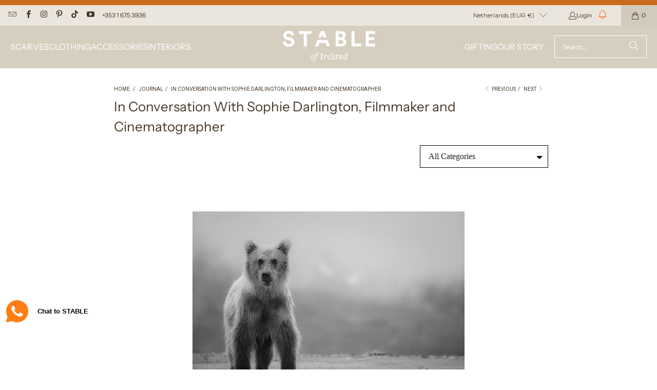

--- FILE ---
content_type: text/html; charset=utf-8
request_url: https://www.stableofireland.com/en-nl/blogs/journal/in-conversation-with-sophie-darlington-filmmaker-and-cinematographer
body_size: 51902
content:
<!DOCTYPE html>
<html class="no-js no-touch" lang="en">

  <head>
  <script>
    window.Store = window.Store || {};
    window.Store.id = 2164752473;
  </script>
    <meta charset="utf-8">
    <meta http-equiv="cleartype" content="on">
    <meta name="robots" content="index,follow">

    <!-- Mobile Specific Metas -->
    <meta name="HandheldFriendly" content="True">
    <meta name="MobileOptimized" content="320">
    <meta name="viewport" content="width=device-width,initial-scale=1">
    <meta name="theme-color" content="#ffffff">

    
    <title>
      In Conversation With Sophie Darlington, Filmmaker and Cinematographer - STABLE of Ireland
    </title>

    
      <meta name="description" content="Since 1991 Sophie has worked happily as a filmmaker and cinematographer specialising in natural history in remote locations throughout the world from 78 degrees South to 78 degrees North with a lot of Africa in between."/>
    

    <link rel="preconnect" href="https://fonts.shopifycdn.com" />
    <link rel="preconnect" href="https://cdn.shopify.com" />
    <link rel="preconnect" href="https://cdn.shopifycloud.com" />

    <link rel="dns-prefetch" href="https://v.shopify.com" />
    <link rel="dns-prefetch" href="https://www.youtube.com" />
    <link rel="dns-prefetch" href="https://vimeo.com" />

    <link href="//www.stableofireland.com/cdn/shop/t/122/assets/jquery.min.js?v=147293088974801289311765272436" as="script" rel="preload">

    <!-- Stylesheet for Fancybox library -->
    <link rel="stylesheet" href="//www.stableofireland.com/cdn/shop/t/122/assets/fancybox.css?v=19278034316635137701765272436" type="text/css" media="all" defer>

	<!-- Stamped styles -->
	

    <!-- Stylesheets for Turbo -->
	<link href="//www.stableofireland.com/cdn/shop/t/122/assets/styles.css?v=86282335556123739191765272615" rel="stylesheet" type="text/css" media="all" />
	<link href="//www.stableofireland.com/cdn/shop/t/122/assets/custom_styles.css?v=163584338682520644511765272614" rel="stylesheet" type="text/css" media="all" />

    <!-- Icons -->
    
      <link rel="shortcut icon" type="image/x-icon" href="//www.stableofireland.com/cdn/shop/files/STABLE-of-Ireland-Favicon_180x180.png?v=1613640598">
      <link rel="apple-touch-icon" href="//www.stableofireland.com/cdn/shop/files/STABLE-of-Ireland-Favicon_180x180.png?v=1613640598"/>
      <link rel="apple-touch-icon" sizes="57x57" href="//www.stableofireland.com/cdn/shop/files/STABLE-of-Ireland-Favicon_57x57.png?v=1613640598"/>
      <link rel="apple-touch-icon" sizes="60x60" href="//www.stableofireland.com/cdn/shop/files/STABLE-of-Ireland-Favicon_60x60.png?v=1613640598"/>
      <link rel="apple-touch-icon" sizes="72x72" href="//www.stableofireland.com/cdn/shop/files/STABLE-of-Ireland-Favicon_72x72.png?v=1613640598"/>
      <link rel="apple-touch-icon" sizes="76x76" href="//www.stableofireland.com/cdn/shop/files/STABLE-of-Ireland-Favicon_76x76.png?v=1613640598"/>
      <link rel="apple-touch-icon" sizes="114x114" href="//www.stableofireland.com/cdn/shop/files/STABLE-of-Ireland-Favicon_114x114.png?v=1613640598"/>
      <link rel="apple-touch-icon" sizes="180x180" href="//www.stableofireland.com/cdn/shop/files/STABLE-of-Ireland-Favicon_180x180.png?v=1613640598"/>
      <link rel="apple-touch-icon" sizes="228x228" href="//www.stableofireland.com/cdn/shop/files/STABLE-of-Ireland-Favicon_228x228.png?v=1613640598"/>
    
    <link rel="canonical" href="https://www.stableofireland.com/en-nl/blogs/journal/in-conversation-with-sophie-darlington-filmmaker-and-cinematographer"/>

    

    

    
      <script src="//www.stableofireland.com/cdn/shop/t/122/assets/currencies.js?v=1648699478663843391765272436" defer></script>
    

    
    <script>
      window.PXUTheme = window.PXUTheme || {};
      window.PXUTheme.version = '9.4.0';
      window.PXUTheme.name = 'Turbo';
    </script>
    


    
<template id="price-ui"><span class="price " data-price></span><span class="compare-at-price" data-compare-at-price></span><span class="unit-pricing" data-unit-pricing></span></template>
    <template id="price-ui-badge"><div class="price-ui-badge__sticker price-ui-badge__sticker--">
    <span class="price-ui-badge__sticker-text" data-badge></span>
  </div></template>
    
    <template id="price-ui__price"><span class="money" data-price></span></template>
    <template id="price-ui__price-range"><span class="price-min" data-price-min><span class="money" data-price></span></span> - <span class="price-max" data-price-max><span class="money" data-price></span></span></template>
    <template id="price-ui__unit-pricing"><span class="unit-quantity" data-unit-quantity></span> | <span class="unit-price" data-unit-price><span class="money" data-price></span></span> / <span class="unit-measurement" data-unit-measurement></span></template>
    <template id="price-ui-badge__percent-savings-range">Save up to <span data-price-percent></span>%</template>
    <template id="price-ui-badge__percent-savings">Save <span data-price-percent></span>%</template>
    <template id="price-ui-badge__price-savings-range">Save up to <span class="money" data-price></span></template>
    <template id="price-ui-badge__price-savings">Save <span class="money" data-price></span></template>
    <template id="price-ui-badge__on-sale">Sale</template>
    <template id="price-ui-badge__sold-out">Not in Stock</template>
    <template id="price-ui-badge__in-stock">In stock</template>
    


    <script>
      
window.PXUTheme = window.PXUTheme || {};


window.PXUTheme.theme_settings = {};
window.PXUTheme.currency = {};
window.PXUTheme.routes = window.PXUTheme.routes || {};


window.PXUTheme.theme_settings.display_tos_checkbox = false;
window.PXUTheme.theme_settings.go_to_checkout = true;
window.PXUTheme.theme_settings.cart_action = "ajax";
window.PXUTheme.theme_settings.cart_shipping_calculator = false;


window.PXUTheme.theme_settings.collection_swatches = false;
window.PXUTheme.theme_settings.collection_secondary_image = true;


window.PXUTheme.currency.show_multiple_currencies = false;
window.PXUTheme.currency.shop_currency = "EUR";
window.PXUTheme.currency.default_currency = "EUR";
window.PXUTheme.currency.display_format = "money_format";
window.PXUTheme.currency.money_format = "€{{ amount }}";
window.PXUTheme.currency.money_format_no_currency = "€{{ amount }}";
window.PXUTheme.currency.money_format_currency = "€{{ amount }} EUR";
window.PXUTheme.currency.native_multi_currency = true;
window.PXUTheme.currency.iso_code = "EUR";
window.PXUTheme.currency.symbol = "€";


window.PXUTheme.theme_settings.display_inventory_left = false;
window.PXUTheme.theme_settings.inventory_threshold = 10;
window.PXUTheme.theme_settings.limit_quantity = false;


window.PXUTheme.theme_settings.menu_position = "inline";


window.PXUTheme.theme_settings.newsletter_popup = false;
window.PXUTheme.theme_settings.newsletter_popup_days = "14";
window.PXUTheme.theme_settings.newsletter_popup_mobile = false;
window.PXUTheme.theme_settings.newsletter_popup_seconds = 0;


window.PXUTheme.theme_settings.pagination_type = "load_more";


window.PXUTheme.theme_settings.enable_shopify_collection_badges = false;
window.PXUTheme.theme_settings.quick_shop_thumbnail_position = "bottom-thumbnails";
window.PXUTheme.theme_settings.product_form_style = "radio";
window.PXUTheme.theme_settings.sale_banner_enabled = true;
window.PXUTheme.theme_settings.display_savings = false;
window.PXUTheme.theme_settings.display_sold_out_price = false;
window.PXUTheme.theme_settings.free_text = "Free";
window.PXUTheme.theme_settings.video_looping = null;
window.PXUTheme.theme_settings.quick_shop_style = "popup";
window.PXUTheme.theme_settings.hover_enabled = true;


window.PXUTheme.routes.cart_url = "/en-nl/cart";
window.PXUTheme.routes.cart_update_url = "/en-nl/cart/update";
window.PXUTheme.routes.root_url = "/en-nl";
window.PXUTheme.routes.search_url = "/en-nl/search";
window.PXUTheme.routes.all_products_collection_url = "/en-nl/collections/all";
window.PXUTheme.routes.product_recommendations_url = "/en-nl/recommendations/products";
window.PXUTheme.routes.predictive_search_url = "/en-nl/search/suggest";


window.PXUTheme.theme_settings.image_loading_style = "appear";


window.PXUTheme.theme_settings.enable_autocomplete = true;


window.PXUTheme.theme_settings.page_dots_enabled = true;
window.PXUTheme.theme_settings.slideshow_arrow_size = "light";


window.PXUTheme.theme_settings.quick_shop_enabled = true;


window.PXUTheme.translation = {};


window.PXUTheme.translation.agree_to_terms_warning = "You must agree with the terms and conditions to checkout.";
window.PXUTheme.translation.one_item_left = "item left";
window.PXUTheme.translation.items_left_text = "items left";
window.PXUTheme.translation.cart_savings_text = "Total Savings";
window.PXUTheme.translation.cart_discount_text = "Discount";
window.PXUTheme.translation.cart_subtotal_text = "Subtotal";
window.PXUTheme.translation.cart_remove_text = "Remove";
window.PXUTheme.translation.cart_free_text = "Free";


window.PXUTheme.translation.newsletter_success_text = "Thank you for joining our mailing list!";


window.PXUTheme.translation.notify_email = "Enter your email address...";
window.PXUTheme.translation.notify_email_value = "Translation missing: en.contact.fields.email";
window.PXUTheme.translation.notify_email_send = "Send";
window.PXUTheme.translation.notify_message_first = "Please notify me when ";
window.PXUTheme.translation.notify_message_last = " becomes available - ";
window.PXUTheme.translation.notify_success_text = "Thanks! We will notify you when this product becomes available!";


window.PXUTheme.translation.add_to_cart = "Add to Cart";
window.PXUTheme.translation.coming_soon_text = "Coming Soon";
window.PXUTheme.translation.sold_out_text = "Not in Stock";
window.PXUTheme.translation.sale_text = "Sale";
window.PXUTheme.translation.savings_text = "You Save";
window.PXUTheme.translation.from_text = "from";
window.PXUTheme.translation.new_text = "New";
window.PXUTheme.translation.pre_order_text = "Pre-Order";
window.PXUTheme.translation.unavailable_text = "Unavailable";


window.PXUTheme.translation.all_results = "View all results";
window.PXUTheme.translation.no_results = "Sorry, no results!";


window.PXUTheme.media_queries = {};
window.PXUTheme.media_queries.small = window.matchMedia( "(max-width: 480px)" );
window.PXUTheme.media_queries.medium = window.matchMedia( "(max-width: 798px)" );
window.PXUTheme.media_queries.large = window.matchMedia( "(min-width: 799px)" );
window.PXUTheme.media_queries.larger = window.matchMedia( "(min-width: 960px)" );
window.PXUTheme.media_queries.xlarge = window.matchMedia( "(min-width: 1200px)" );
window.PXUTheme.media_queries.ie10 = window.matchMedia( "all and (-ms-high-contrast: none), (-ms-high-contrast: active)" );
window.PXUTheme.media_queries.tablet = window.matchMedia( "only screen and (min-width: 799px) and (max-width: 1024px)" );
window.PXUTheme.media_queries.mobile_and_tablet = window.matchMedia( "(max-width: 1024px)" );
    </script>

    

    

    <script>
      
    </script>

    <script>window.performance && window.performance.mark && window.performance.mark('shopify.content_for_header.start');</script><meta name="facebook-domain-verification" content="6ckytre795lrfp172t74l2uylh6upi">
<meta id="shopify-digital-wallet" name="shopify-digital-wallet" content="/2164752473/digital_wallets/dialog">
<meta name="shopify-checkout-api-token" content="124738dc3c3b44d71e122682c29b0c68">
<meta id="in-context-paypal-metadata" data-shop-id="2164752473" data-venmo-supported="false" data-environment="production" data-locale="en_US" data-paypal-v4="true" data-currency="EUR">
<link rel="alternate" type="application/atom+xml" title="Feed" href="/en-nl/blogs/journal.atom" />
<link rel="alternate" hreflang="x-default" href="https://www.stableofireland.com/blogs/journal/in-conversation-with-sophie-darlington-filmmaker-and-cinematographer">
<link rel="alternate" hreflang="en" href="https://www.stableofireland.com/blogs/journal/in-conversation-with-sophie-darlington-filmmaker-and-cinematographer">
<link rel="alternate" hreflang="en-FR" href="https://www.stableofireland.com/en-fr/blogs/journal/in-conversation-with-sophie-darlington-filmmaker-and-cinematographer">
<link rel="alternate" hreflang="fr-FR" href="https://www.stableofireland.com/fr-fr/blogs/journal/in-conversation-with-sophie-darlington-filmmaker-and-cinematographer">
<link rel="alternate" hreflang="en-DE" href="https://www.stableofireland.com/en-de/blogs/journal/in-conversation-with-sophie-darlington-filmmaker-and-cinematographer">
<link rel="alternate" hreflang="de-DE" href="https://www.stableofireland.com/de-de/blogs/journal/in-conversation-with-sophie-darlington-filmmaker-and-cinematographer">
<link rel="alternate" hreflang="en-IT" href="https://www.stableofireland.com/en-it/blogs/journal/in-conversation-with-sophie-darlington-filmmaker-and-cinematographer">
<link rel="alternate" hreflang="en-NL" href="https://www.stableofireland.com/en-nl/blogs/journal/in-conversation-with-sophie-darlington-filmmaker-and-cinematographer">
<link rel="alternate" hreflang="en-ES" href="https://www.stableofireland.com/en-es/blogs/journal/in-conversation-with-sophie-darlington-filmmaker-and-cinematographer">
<link rel="alternate" hreflang="en-US" href="https://www.stableofireland.com/en-us/blogs/journal/in-conversation-with-sophie-darlington-filmmaker-and-cinematographer">
<link rel="alternate" hreflang="en-MX" href="https://www.stableofireland.com/en-us/blogs/journal/in-conversation-with-sophie-darlington-filmmaker-and-cinematographer">
<script async="async" src="/checkouts/internal/preloads.js?locale=en-NL"></script>
<link rel="preconnect" href="https://shop.app" crossorigin="anonymous">
<script async="async" src="https://shop.app/checkouts/internal/preloads.js?locale=en-NL&shop_id=2164752473" crossorigin="anonymous"></script>
<script id="apple-pay-shop-capabilities" type="application/json">{"shopId":2164752473,"countryCode":"IE","currencyCode":"EUR","merchantCapabilities":["supports3DS"],"merchantId":"gid:\/\/shopify\/Shop\/2164752473","merchantName":"STABLE of Ireland","requiredBillingContactFields":["postalAddress","email","phone"],"requiredShippingContactFields":["postalAddress","email","phone"],"shippingType":"shipping","supportedNetworks":["visa","maestro","masterCard","amex"],"total":{"type":"pending","label":"STABLE of Ireland","amount":"1.00"},"shopifyPaymentsEnabled":true,"supportsSubscriptions":true}</script>
<script id="shopify-features" type="application/json">{"accessToken":"124738dc3c3b44d71e122682c29b0c68","betas":["rich-media-storefront-analytics"],"domain":"www.stableofireland.com","predictiveSearch":true,"shopId":2164752473,"locale":"en"}</script>
<script>var Shopify = Shopify || {};
Shopify.shop = "stableofireland.myshopify.com";
Shopify.locale = "en";
Shopify.currency = {"active":"EUR","rate":"1.0"};
Shopify.country = "NL";
Shopify.theme = {"name":"STABLE-Turbo-9.0-Dec2025-POBcoats-GiftWrapPDP","id":189311254874,"schema_name":"Turbo","schema_version":"9.4.0","theme_store_id":null,"role":"main"};
Shopify.theme.handle = "null";
Shopify.theme.style = {"id":null,"handle":null};
Shopify.cdnHost = "www.stableofireland.com/cdn";
Shopify.routes = Shopify.routes || {};
Shopify.routes.root = "/en-nl/";</script>
<script type="module">!function(o){(o.Shopify=o.Shopify||{}).modules=!0}(window);</script>
<script>!function(o){function n(){var o=[];function n(){o.push(Array.prototype.slice.apply(arguments))}return n.q=o,n}var t=o.Shopify=o.Shopify||{};t.loadFeatures=n(),t.autoloadFeatures=n()}(window);</script>
<script>
  window.ShopifyPay = window.ShopifyPay || {};
  window.ShopifyPay.apiHost = "shop.app\/pay";
  window.ShopifyPay.redirectState = null;
</script>
<script id="shop-js-analytics" type="application/json">{"pageType":"article"}</script>
<script defer="defer" async type="module" src="//www.stableofireland.com/cdn/shopifycloud/shop-js/modules/v2/client.init-shop-cart-sync_C5BV16lS.en.esm.js"></script>
<script defer="defer" async type="module" src="//www.stableofireland.com/cdn/shopifycloud/shop-js/modules/v2/chunk.common_CygWptCX.esm.js"></script>
<script type="module">
  await import("//www.stableofireland.com/cdn/shopifycloud/shop-js/modules/v2/client.init-shop-cart-sync_C5BV16lS.en.esm.js");
await import("//www.stableofireland.com/cdn/shopifycloud/shop-js/modules/v2/chunk.common_CygWptCX.esm.js");

  window.Shopify.SignInWithShop?.initShopCartSync?.({"fedCMEnabled":true,"windoidEnabled":true});

</script>
<script>
  window.Shopify = window.Shopify || {};
  if (!window.Shopify.featureAssets) window.Shopify.featureAssets = {};
  window.Shopify.featureAssets['shop-js'] = {"shop-cart-sync":["modules/v2/client.shop-cart-sync_ZFArdW7E.en.esm.js","modules/v2/chunk.common_CygWptCX.esm.js"],"init-fed-cm":["modules/v2/client.init-fed-cm_CmiC4vf6.en.esm.js","modules/v2/chunk.common_CygWptCX.esm.js"],"shop-button":["modules/v2/client.shop-button_tlx5R9nI.en.esm.js","modules/v2/chunk.common_CygWptCX.esm.js"],"shop-cash-offers":["modules/v2/client.shop-cash-offers_DOA2yAJr.en.esm.js","modules/v2/chunk.common_CygWptCX.esm.js","modules/v2/chunk.modal_D71HUcav.esm.js"],"init-windoid":["modules/v2/client.init-windoid_sURxWdc1.en.esm.js","modules/v2/chunk.common_CygWptCX.esm.js"],"shop-toast-manager":["modules/v2/client.shop-toast-manager_ClPi3nE9.en.esm.js","modules/v2/chunk.common_CygWptCX.esm.js"],"init-shop-email-lookup-coordinator":["modules/v2/client.init-shop-email-lookup-coordinator_B8hsDcYM.en.esm.js","modules/v2/chunk.common_CygWptCX.esm.js"],"init-shop-cart-sync":["modules/v2/client.init-shop-cart-sync_C5BV16lS.en.esm.js","modules/v2/chunk.common_CygWptCX.esm.js"],"avatar":["modules/v2/client.avatar_BTnouDA3.en.esm.js"],"pay-button":["modules/v2/client.pay-button_FdsNuTd3.en.esm.js","modules/v2/chunk.common_CygWptCX.esm.js"],"init-customer-accounts":["modules/v2/client.init-customer-accounts_DxDtT_ad.en.esm.js","modules/v2/client.shop-login-button_C5VAVYt1.en.esm.js","modules/v2/chunk.common_CygWptCX.esm.js","modules/v2/chunk.modal_D71HUcav.esm.js"],"init-shop-for-new-customer-accounts":["modules/v2/client.init-shop-for-new-customer-accounts_ChsxoAhi.en.esm.js","modules/v2/client.shop-login-button_C5VAVYt1.en.esm.js","modules/v2/chunk.common_CygWptCX.esm.js","modules/v2/chunk.modal_D71HUcav.esm.js"],"shop-login-button":["modules/v2/client.shop-login-button_C5VAVYt1.en.esm.js","modules/v2/chunk.common_CygWptCX.esm.js","modules/v2/chunk.modal_D71HUcav.esm.js"],"init-customer-accounts-sign-up":["modules/v2/client.init-customer-accounts-sign-up_CPSyQ0Tj.en.esm.js","modules/v2/client.shop-login-button_C5VAVYt1.en.esm.js","modules/v2/chunk.common_CygWptCX.esm.js","modules/v2/chunk.modal_D71HUcav.esm.js"],"shop-follow-button":["modules/v2/client.shop-follow-button_Cva4Ekp9.en.esm.js","modules/v2/chunk.common_CygWptCX.esm.js","modules/v2/chunk.modal_D71HUcav.esm.js"],"checkout-modal":["modules/v2/client.checkout-modal_BPM8l0SH.en.esm.js","modules/v2/chunk.common_CygWptCX.esm.js","modules/v2/chunk.modal_D71HUcav.esm.js"],"lead-capture":["modules/v2/client.lead-capture_Bi8yE_yS.en.esm.js","modules/v2/chunk.common_CygWptCX.esm.js","modules/v2/chunk.modal_D71HUcav.esm.js"],"shop-login":["modules/v2/client.shop-login_D6lNrXab.en.esm.js","modules/v2/chunk.common_CygWptCX.esm.js","modules/v2/chunk.modal_D71HUcav.esm.js"],"payment-terms":["modules/v2/client.payment-terms_CZxnsJam.en.esm.js","modules/v2/chunk.common_CygWptCX.esm.js","modules/v2/chunk.modal_D71HUcav.esm.js"]};
</script>
<script>(function() {
  var isLoaded = false;
  function asyncLoad() {
    if (isLoaded) return;
    isLoaded = true;
    var urls = ["https:\/\/woolyfeed-tags.nyc3.cdn.digitaloceanspaces.com\/stableofireland.myshopify.com\/3964412098.js?shop=stableofireland.myshopify.com","https:\/\/app.getwisp.co\/embed\/shopify?website_id=6Vkz\u0026shop=stableofireland.myshopify.com","https:\/\/wisepops.net\/loader.js?v=2\u0026h=r7aPv7sZx6\u0026shop=stableofireland.myshopify.com"];
    for (var i = 0; i < urls.length; i++) {
      var s = document.createElement('script');
      s.type = 'text/javascript';
      s.async = true;
      s.src = urls[i];
      var x = document.getElementsByTagName('script')[0];
      x.parentNode.insertBefore(s, x);
    }
  };
  if(window.attachEvent) {
    window.attachEvent('onload', asyncLoad);
  } else {
    window.addEventListener('load', asyncLoad, false);
  }
})();</script>
<script id="__st">var __st={"a":2164752473,"offset":0,"reqid":"a56af9fd-ce77-4447-be67-026203b9885d-1768831597","pageurl":"www.stableofireland.com\/en-nl\/blogs\/journal\/in-conversation-with-sophie-darlington-filmmaker-and-cinematographer","s":"articles-555890901081","u":"4fd8598339fe","p":"article","rtyp":"article","rid":555890901081};</script>
<script>window.ShopifyPaypalV4VisibilityTracking = true;</script>
<script id="captcha-bootstrap">!function(){'use strict';const t='contact',e='account',n='new_comment',o=[[t,t],['blogs',n],['comments',n],[t,'customer']],c=[[e,'customer_login'],[e,'guest_login'],[e,'recover_customer_password'],[e,'create_customer']],r=t=>t.map((([t,e])=>`form[action*='/${t}']:not([data-nocaptcha='true']) input[name='form_type'][value='${e}']`)).join(','),a=t=>()=>t?[...document.querySelectorAll(t)].map((t=>t.form)):[];function s(){const t=[...o],e=r(t);return a(e)}const i='password',u='form_key',d=['recaptcha-v3-token','g-recaptcha-response','h-captcha-response',i],f=()=>{try{return window.sessionStorage}catch{return}},m='__shopify_v',_=t=>t.elements[u];function p(t,e,n=!1){try{const o=window.sessionStorage,c=JSON.parse(o.getItem(e)),{data:r}=function(t){const{data:e,action:n}=t;return t[m]||n?{data:e,action:n}:{data:t,action:n}}(c);for(const[e,n]of Object.entries(r))t.elements[e]&&(t.elements[e].value=n);n&&o.removeItem(e)}catch(o){console.error('form repopulation failed',{error:o})}}const l='form_type',E='cptcha';function T(t){t.dataset[E]=!0}const w=window,h=w.document,L='Shopify',v='ce_forms',y='captcha';let A=!1;((t,e)=>{const n=(g='f06e6c50-85a8-45c8-87d0-21a2b65856fe',I='https://cdn.shopify.com/shopifycloud/storefront-forms-hcaptcha/ce_storefront_forms_captcha_hcaptcha.v1.5.2.iife.js',D={infoText:'Protected by hCaptcha',privacyText:'Privacy',termsText:'Terms'},(t,e,n)=>{const o=w[L][v],c=o.bindForm;if(c)return c(t,g,e,D).then(n);var r;o.q.push([[t,g,e,D],n]),r=I,A||(h.body.append(Object.assign(h.createElement('script'),{id:'captcha-provider',async:!0,src:r})),A=!0)});var g,I,D;w[L]=w[L]||{},w[L][v]=w[L][v]||{},w[L][v].q=[],w[L][y]=w[L][y]||{},w[L][y].protect=function(t,e){n(t,void 0,e),T(t)},Object.freeze(w[L][y]),function(t,e,n,w,h,L){const[v,y,A,g]=function(t,e,n){const i=e?o:[],u=t?c:[],d=[...i,...u],f=r(d),m=r(i),_=r(d.filter((([t,e])=>n.includes(e))));return[a(f),a(m),a(_),s()]}(w,h,L),I=t=>{const e=t.target;return e instanceof HTMLFormElement?e:e&&e.form},D=t=>v().includes(t);t.addEventListener('submit',(t=>{const e=I(t);if(!e)return;const n=D(e)&&!e.dataset.hcaptchaBound&&!e.dataset.recaptchaBound,o=_(e),c=g().includes(e)&&(!o||!o.value);(n||c)&&t.preventDefault(),c&&!n&&(function(t){try{if(!f())return;!function(t){const e=f();if(!e)return;const n=_(t);if(!n)return;const o=n.value;o&&e.removeItem(o)}(t);const e=Array.from(Array(32),(()=>Math.random().toString(36)[2])).join('');!function(t,e){_(t)||t.append(Object.assign(document.createElement('input'),{type:'hidden',name:u})),t.elements[u].value=e}(t,e),function(t,e){const n=f();if(!n)return;const o=[...t.querySelectorAll(`input[type='${i}']`)].map((({name:t})=>t)),c=[...d,...o],r={};for(const[a,s]of new FormData(t).entries())c.includes(a)||(r[a]=s);n.setItem(e,JSON.stringify({[m]:1,action:t.action,data:r}))}(t,e)}catch(e){console.error('failed to persist form',e)}}(e),e.submit())}));const S=(t,e)=>{t&&!t.dataset[E]&&(n(t,e.some((e=>e===t))),T(t))};for(const o of['focusin','change'])t.addEventListener(o,(t=>{const e=I(t);D(e)&&S(e,y())}));const B=e.get('form_key'),M=e.get(l),P=B&&M;t.addEventListener('DOMContentLoaded',(()=>{const t=y();if(P)for(const e of t)e.elements[l].value===M&&p(e,B);[...new Set([...A(),...v().filter((t=>'true'===t.dataset.shopifyCaptcha))])].forEach((e=>S(e,t)))}))}(h,new URLSearchParams(w.location.search),n,t,e,['guest_login'])})(!0,!0)}();</script>
<script integrity="sha256-4kQ18oKyAcykRKYeNunJcIwy7WH5gtpwJnB7kiuLZ1E=" data-source-attribution="shopify.loadfeatures" defer="defer" src="//www.stableofireland.com/cdn/shopifycloud/storefront/assets/storefront/load_feature-a0a9edcb.js" crossorigin="anonymous"></script>
<script crossorigin="anonymous" defer="defer" src="//www.stableofireland.com/cdn/shopifycloud/storefront/assets/shopify_pay/storefront-65b4c6d7.js?v=20250812"></script>
<script data-source-attribution="shopify.dynamic_checkout.dynamic.init">var Shopify=Shopify||{};Shopify.PaymentButton=Shopify.PaymentButton||{isStorefrontPortableWallets:!0,init:function(){window.Shopify.PaymentButton.init=function(){};var t=document.createElement("script");t.src="https://www.stableofireland.com/cdn/shopifycloud/portable-wallets/latest/portable-wallets.en.js",t.type="module",document.head.appendChild(t)}};
</script>
<script data-source-attribution="shopify.dynamic_checkout.buyer_consent">
  function portableWalletsHideBuyerConsent(e){var t=document.getElementById("shopify-buyer-consent"),n=document.getElementById("shopify-subscription-policy-button");t&&n&&(t.classList.add("hidden"),t.setAttribute("aria-hidden","true"),n.removeEventListener("click",e))}function portableWalletsShowBuyerConsent(e){var t=document.getElementById("shopify-buyer-consent"),n=document.getElementById("shopify-subscription-policy-button");t&&n&&(t.classList.remove("hidden"),t.removeAttribute("aria-hidden"),n.addEventListener("click",e))}window.Shopify?.PaymentButton&&(window.Shopify.PaymentButton.hideBuyerConsent=portableWalletsHideBuyerConsent,window.Shopify.PaymentButton.showBuyerConsent=portableWalletsShowBuyerConsent);
</script>
<script data-source-attribution="shopify.dynamic_checkout.cart.bootstrap">document.addEventListener("DOMContentLoaded",(function(){function t(){return document.querySelector("shopify-accelerated-checkout-cart, shopify-accelerated-checkout")}if(t())Shopify.PaymentButton.init();else{new MutationObserver((function(e,n){t()&&(Shopify.PaymentButton.init(),n.disconnect())})).observe(document.body,{childList:!0,subtree:!0})}}));
</script>
<script id='scb4127' type='text/javascript' async='' src='https://www.stableofireland.com/cdn/shopifycloud/privacy-banner/storefront-banner.js'></script><link id="shopify-accelerated-checkout-styles" rel="stylesheet" media="screen" href="https://www.stableofireland.com/cdn/shopifycloud/portable-wallets/latest/accelerated-checkout-backwards-compat.css" crossorigin="anonymous">
<style id="shopify-accelerated-checkout-cart">
        #shopify-buyer-consent {
  margin-top: 1em;
  display: inline-block;
  width: 100%;
}

#shopify-buyer-consent.hidden {
  display: none;
}

#shopify-subscription-policy-button {
  background: none;
  border: none;
  padding: 0;
  text-decoration: underline;
  font-size: inherit;
  cursor: pointer;
}

#shopify-subscription-policy-button::before {
  box-shadow: none;
}

      </style>

<script>window.performance && window.performance.mark && window.performance.mark('shopify.content_for_header.end');</script>

    

<meta name="author" content="STABLE of Ireland">
<meta property="og:url" content="https://www.stableofireland.com/en-nl/blogs/journal/in-conversation-with-sophie-darlington-filmmaker-and-cinematographer">
<meta property="og:site_name" content="STABLE of Ireland">




  <meta property="og:type" content="article">
  <meta property="og:title" content="In Conversation With Sophie Darlington, Filmmaker and Cinematographer">
  
  
    <meta property="og:image" content="https://www.stableofireland.com/cdn/shop/articles/journal-in-conversation-with-sophie-darlington-filmmaker-and-cinematographer-stable-of-ireland_38bfd557-6732-4316-a12a-ca1d17651998_600x.jpg?v=1707751830">
    <meta property="og:image:secure_url" content="https://www.stableofireland.com/cdn/shop/articles/journal-in-conversation-with-sophie-darlington-filmmaker-and-cinematographer-stable-of-ireland_38bfd557-6732-4316-a12a-ca1d17651998_600x.jpg?v=1707751830">
    <meta property="og:image:width" content="1136">
    <meta property="og:image:height" content="1136">
    <meta property="og:image:alt" content="In Conversation With Sophie Darlington, Filmmaker and Cinematographer-STABLE of Ireland">
  



  <meta property="og:description" content="Since 1991 Sophie has worked happily as a filmmaker and cinematographer specialising in natural history in remote locations throughout the world from 78 degrees South to 78 degrees North with a lot of Africa in between.">




<meta name="twitter:card" content="summary">

  <meta name="twitter:title" content="In Conversation With Sophie Darlington, Filmmaker and Cinematographer">
  <meta name="twitter:description" content="Since 1991 Sophie has worked happily as a filmmaker and cinematographer specialising in natural history in remote locations throughout the world from 78 degrees South to 78 degrees North with a lot of Africa in between.">
  
    <meta property="twitter:image" content="http://www.stableofireland.com/cdn/shop/articles/journal-in-conversation-with-sophie-darlington-filmmaker-and-cinematographer-stable-of-ireland_38bfd557-6732-4316-a12a-ca1d17651998_600x.jpg?v=1707751830">
    <meta name="twitter:image:alt" content="In Conversation With Sophie Darlington, Filmmaker and Cinematographer-STABLE of Ireland">
  



    
    

  <!--Microsoft Clarity tracking -->
<script type="text/javascript">
    (function(c,l,a,r,i,t,y){
        c[a]=c[a]||function(){(c[a].q=c[a].q||[]).push(arguments)};
        t=l.createElement(r);t.async=1;t.src="https://www.clarity.ms/tag/"+i;
        y=l.getElementsByTagName(r)[0];y.parentNode.insertBefore(t,y);
    })(window, document, "clarity", "script", "g5id0cjltv");
</script>

  <!-- BEGIN app block: shopify://apps/tinyseo/blocks/breadcrumbs-json-ld-embed/0605268f-f7c4-4e95-b560-e43df7d59ae4 --><script type="application/ld+json" id="tinyimg-breadcrumbs-json-ld">
      {
        "@context": "https://schema.org",
        "@type": "BreadcrumbList",
        "itemListElement": [
          {
            "@type": "ListItem",
            "position": 1,
            "item": {
              "@id": "https://www.stableofireland.com",
          "name": "Home"
        }
      }
      
      ,{
        "@type": "ListItem",
        "position": 2,
        "item": {
          "@id": "https://www.stableofireland.com/en-nl/blogs/journal",
          "name": "Journal"
        }
      },{
        "@type": "ListItem",
        "position": 3,
        "item": {
          "@id": "https://www.stableofireland.com/en-nl/blogs/journal/in-conversation-with-sophie-darlington-filmmaker-and-cinematographer",
          "name": "In Conversation With Sophie Darlington, Filmmaker and Cinematographer"
        }
      }
      
      ]
    }
  </script>
<!-- END app block --><!-- BEGIN app block: shopify://apps/xo-gallery/blocks/xo-gallery-seo/e61dfbaa-1a75-4e4e-bffc-324f17325251 --><!-- XO Gallery SEO -->

<!-- End: XO Gallery SEO -->


<!-- END app block --><!-- BEGIN app block: shopify://apps/wisepops-email-sms-popups/blocks/app-embed/e7d7a4f7-0df4-4073-9375-5f36db513952 --><script>
  // Create the wisepops() function
  window.wisepops_key = window.WisePopsObject = window.wisepops_key || window.WisePopsObject || "wisepops";
  window[window.wisepops_key] = function () {
    window[window.wisepops_key].q.push(arguments);
  };
  window[window.wisepops_key].q = [];
  window[window.wisepops_key].l = Date.now();

  // Disable deprecated snippet
  window._wisepopsSkipShopifyDeprecatedSnippet = true;

  document.addEventListener('wisepops.after-initialization', function () {
    // https://developer.mozilla.org/en-US/docs/Web/API/Document/cookie/Simple_document.cookie_framework
    function getCookieValue(sKey) {
      if (!sKey) { return null; }
      return decodeURIComponent(document.cookie.replace(new RegExp("(?:(?:^|.*;)\\s*" + encodeURIComponent(sKey).replace(/[\-\.\+\*]/g, "\\$&") + "\\s*\\=\\s*([^;]*).*$)|^.*$"), "$1")) || null;
    }

    function getTotalInventoryQuantity() {
      var variants = null;
      if (!variants) {
        return null;
      }

      var totalQuantity = 0;
      for (var i in variants) {
        if (variants[i] && variants[i].inventory_quantity) {
          totalQuantity += variants[i].inventory_quantity;
        } else {
          return null;
        }
      }
      return totalQuantity;
    }

    function getMapCartItems(key, items){
      var cartItems = items ?? [];
      return cartItems.map(function (item) {
        return item[key];
      })
      .filter(function (item){
        if (item !== undefined && item !== null && item !== "") {
          return true;
        }
        return false;
      })
      .join(',');
    }

    

    // Set built-in properties
    window[window.wisepops_key]('properties', {
      client_id: null,
      cart: {
        discount_code: getCookieValue('discount_code'),
        item_count: 0,
        total_price: 0 / 100,
        currency: "EUR",
        skus: getMapCartItems('sku'),
        items: []
      },
      customer: {
        accepts_marketing: false,
        is_logged_in:  false ,
        last_order: {
          created_at: null,
        },
        orders_count: 0,
        total_spent: (isNaN(null) ? 0 : (null / 100)),
        tags:  null ,
        email: null,
        first_name: null,
        last_name: null,
      },
      product: {
        available: null,
        price:  null ,
        tags: null,
        total_inventory_quantity: getTotalInventoryQuantity(),
        stock: 0,
      },
      orders: {},
      

    }, { temporary: true });

    // Custom event when product added to cart
    var shopifyTrackFunction = window.ShopifyAnalytics && ShopifyAnalytics.lib && ShopifyAnalytics.lib.track;
    var lastAddedToCartTimestamp = 0;
    if (shopifyTrackFunction) {
      ShopifyAnalytics.lib.track = function () {
        if (arguments[0] === 'Added Product') {
            (async () => {
                let cartPayload;
                try {
                    cartPayload = await (await fetch(window.Shopify.routes.root + 'cart.js')).json();
                } catch (e) {}

                if (cartPayload) {
                    window[window.wisepops_key]('properties', {
                        cart: {
                            discount_code: getCookieValue('discount_code'),
                            item_count: cartPayload.items.length,
                            total_price: (cartPayload.total_price ?? 0) / 100,
                            currency: cartPayload.currency,
                            skus: getMapCartItems('sku', cartPayload.items),
                            items: cartPayload.items.map(item => ({
                                product_id: item.product_id,
                                variant_id: item.variant_id,
                                sku: item.sku,
                                quantity: item.quantity,
                                price: (item.final_price ?? 0) / 100,
                                totalPrice: (item.final_line_price ?? 0) / 100
                            })),
                        }
                    }, {temporary: true});
                }

                var currentTimestamp = Date.now();
                if (currentTimestamp > lastAddedToCartTimestamp + 5000) {
                    window[window.wisepops_key]('event', 'product-added-to-cart');
                    lastAddedToCartTimestamp = currentTimestamp;
                }
            })();
        }
        shopifyTrackFunction.apply(this, arguments);
      };
    }
  });
</script>


<!-- END app block --><!-- BEGIN app block: shopify://apps/microsoft-clarity/blocks/clarity_js/31c3d126-8116-4b4a-8ba1-baeda7c4aeea -->
<script type="text/javascript">
  (function (c, l, a, r, i, t, y) {
    c[a] = c[a] || function () { (c[a].q = c[a].q || []).push(arguments); };
    t = l.createElement(r); t.async = 1; t.src = "https://www.clarity.ms/tag/" + i + "?ref=shopify";
    y = l.getElementsByTagName(r)[0]; y.parentNode.insertBefore(t, y);

    c.Shopify.loadFeatures([{ name: "consent-tracking-api", version: "0.1" }], error => {
      if (error) {
        console.error("Error loading Shopify features:", error);
        return;
      }

      c[a]('consentv2', {
        ad_Storage: c.Shopify.customerPrivacy.marketingAllowed() ? "granted" : "denied",
        analytics_Storage: c.Shopify.customerPrivacy.analyticsProcessingAllowed() ? "granted" : "denied",
      });
    });

    l.addEventListener("visitorConsentCollected", function (e) {
      c[a]('consentv2', {
        ad_Storage: e.detail.marketingAllowed ? "granted" : "denied",
        analytics_Storage: e.detail.analyticsAllowed ? "granted" : "denied",
      });
    });
  })(window, document, "clarity", "script", "g5id0cjltv");
</script>



<!-- END app block --><!-- BEGIN app block: shopify://apps/tinyseo/blocks/article-json-ld-embed/0605268f-f7c4-4e95-b560-e43df7d59ae4 --><script type="application/ld+json" id="tinyimg-article-json-ld">
{
 "@context": "https://schema.org",
 "@type": "Article",
 "@id": "https://www.stableofireland.com/en-nl/blogs/journal/in-conversation-with-sophie-darlington-filmmaker-and-cinematographer",
 "url": "https:\/\/www.stableofireland.com\/en-nl\/blogs\/journal\/in-conversation-with-sophie-darlington-filmmaker-and-cinematographer",
 "datePublished": "2021-10-29 13:15:31 +0100",
 "dateModified": "2024-02-12 15:30:30 +0000",
 "dateCreated": "2021-10-24 15:12:25 +0100",
 "description": "\u0026lt;meta charset=\u0026quot;utf-8\u0026quot;\u0026gt;\u0026lt;span\u0026gt;Since 1991 Sophie has worked happily as a filmmaker and cinematographer specialising in natural history in remote locations throughout the world from 78 degrees South to 78 degrees North with a lot of Africa in between.\u0026lt;\/span\u0026gt;",
 "articleBody": "\n \nSince 1991 Sophie has worked happily as a filmmaker and cinematographer specialising in natural history in remote locations throughout the world from 78 degrees South to 78 degrees North with a lot of Africa in between. Sophie won a BAFTA in 2016 and was accepted as a BAFTA member in 2018. Sophie grew up in England, Ireland and Iran being dragged on walks by her brothers and devouring books about animals. \n\nTell us a little about what you do.\n\nI’m a Director Of Photography specialising in Natural History. In a nutshell that means I often spend a month or so somewhere pretty remote totally immersed in nature trying to capture a particular element of animal behaviour for broadcasters such as the BBC, Netflix, Disney or National Geographic. \n\nHow did this career come about?\n\nIn fairness it wasn’t planned. Being a wildlife cinematographer wasn’t something offered as an option at the only careers advice session in school, there weren’t 100’s of women who I saw doing this job and thought ... this is the one for me. As is often the way, it was down to meeting the right people at the right time who inspired me into making a decision based on nothing more than instinct. In the 1980’s I fled from several unsuccessful jobs in Dublin and went on a whim to Tanzania aged 19 where I ended up staying for a couple of years. I was lucky and found the people who would help shape my working life, Margaret \u0026amp; Aadje. They introduced me to a BBC natural history film crew which was a ‘lightbulb’ moment, where everything suddenly made sense - I’d not considered putting my love of nature and light together but now wanted to spend my life filming nature. Like most things worth doing it wasn’t straightforward and took many years of different approaches until I found a way in. In the end it was through Aadje who lived next to a Dutch filmmaker called Hugo van Lawick and she knew he needed a camp manager. Hugo had won 8 EMMY’s through his work for National Geographic filming the inspirational primatologist Jane Goodall and the chimps at Gombe Stream in the 1960’s and now lived at the edge of The Serengeti. I arrived in Ndutu base camp in the early 90’s and having ordered carrots over the radio for a year earned my way into sound recording and then basically badgered my way into camerawork. Now you can go to university and study wildlife filmmaking, a slightly simpler approach! \nWhat does a typical day look like in your world of wildlife filming? \n\nDays (or indeed nights) can vary a lot but the most important thing is to be out there and ready to film when your subject is active. So a days filming usually begins well before dawn getting out there as the light is just sparking at the beginning of the day …\n\nFirst we have to find our 'stars' whom we film from cars, hides (or blinds as they’re known in America,) on foot, from up trees or wherever’s needed really …\n \nOnce we’ve located our subject, at the waterhole\/fruiting tree\/den or wherever that might be, I position myself and then wait \u0026amp; try to tune into the subject, responding to their behaviour in order to film it best. For me filming is about capturing light and behaviour, hopefully in a way that makes our audience connect with the animal or landscape we’re capturing, that’s the point of this job for me. There’s a lot of waiting, I can be a micro manager at times and so doing this job is very liberating. I have no say whatsoever as nature writes the script, it's about observing, experience and research. Days are usually long, rarely less than 12 hours and more usually 16 hours a day without days off but no complaints. We get to go to some of the World's most extraordinary places and observe, take in and witness nature, raw in tooth and claw. \n \nI’ve had weeks of sitting in a small 1m squared hide waiting day in and day out for something to happen and it never did to walking kilometres every day filming bears and wolves in Alaska rarely stopping to draw breath. There are many different skills in this industry, as a long lens cinematographer I get to observe my subject from a distance which is what it’s all about for me; respectful, revealing natural history, not affected, I love that. New technology is emerging at a brilliant pace, some of it, if used well \u0026amp; carefully, is revolutionary - seeing orca hunt by drone, filming a cheetah hunt with a six axis gimbal from a moving vehicle, macro photography showing unique \u0026amp; brilliant hidden worlds, it’s really quite incredible. I don't however enjoy watching shows where animals are manipulated or disrespected, I worry that some of the newer tech if not used mindfully breaks those barriers - The series ‘Serengeti’ for instance, a hugely popular show but if you watch carefully the animals are constantly reacting to cameras - this isn’t why most of us do what we do. It should be about emotionally connecting our audiences with animals and not ‘othering’ them. \n\nFunniest moment? Scariest moment? Saddest moment?\n\nSo many of all of the above, and no one in particular but today the memories that come forward are:\n  \nFunniest – The work I do is often not so much funny as absurd and quite solitary, and so finding myself engaging with Adelie penguins in the absolute belief that they could understand me after a month spent with almost a million of them on the ice in Antarctica comes to mind. Penguin colonies stink and the chicks make such a noise which is all at knee height - you begin to feel like you’re in Lilliput.\n\nScariest – Quite a few of these but the one that comes immediately to mind was being 30m up a tree in the Amazon. I was roped in and standing on a metre squared metal platform lashed to quite a thin tree rigging my camera ready for the night ahead when the radio message came through to get down the tree “NOW!”. I’d been so involved in getting everything set up I hadn’t noticed a massive electric storm racing towards us, trees were bending over in half and I’d only learnt to climb the week before. Or when a buffalo bull who was being hunted by a gaggle of lions became so incensed that he charged our car only narrowly missing me by a few inches … however as I live in London I’d just like to add that people are far more scary \u0026amp; unpredictable than any animal i’ve filmed!\n  \nSaddest – Is that we are now literally watching the planet fail in front of us. We’re all now going to places and seeing our ever increasing influence, human encroachment - the unpredictable weather, behaviours that were reliably rock solid now failing year after year due to too much or too little rain. Most recently I was fortunate enough to go to Patagonia to film hooded grebes or 'Maca Tobiano’ that come to small freshwater lakes high up on the arid plateaus in the shadow of the Andes to mate for The BBC’s Mating Game. They were first recorded in the 1970’s and since then their population has plummeted, now there are only 400 of these birds left on the planet. They’ve been decimated by unreliable rainfall, introduced fish, dams, escaped mink and other encroaching predators. All of these involve us. Knowing I was filming a creature that possibly won’t continue to exist in my lifetime if things continue as is, now that’s properly heartbreaking. This funny, delicate bird who has been dancing high in the lakes of Argentina won’t get to tango for much longer. There is a glimmer of hope though, whilst we were there I met an incredible a group of young Argentinians, The Grebe Guardians. They give up months of their lives to monitor 24\/7 these grebes which was incredibly moving, I thought the grebes were the most exquisite and yet tragic thing I’ve ever filmed.\n \n\n\n  How did being Irish and growing up in Ireland shape or influence you in your work life?\n\nI consider myself so lucky to have spent part of my childhood in Ireland, as an 11 year old moving to a bit of countryside just North of Drogheda with phenomenal views towards the Mourne Mountains. Jobs growing up were on the neighbouring farms, baling hay, picking up stones, feeding lambs, and no doubt seeded my love of the outdoors. That and having an Irish wolfhound that I would volunteer to walk for my folks, not only because she was an ace dog but also as she was an excellent cover for my Carrolls habit. We’d head to nearby Termonfeckin beach and walk for miles up and down the strand, that sort of experience sinks in. On moving to Dublin I loved that you always felt a proximity to nature. The mountains rearing up behind the city and the sea right there, the red squirrels on Killiney hill, Turnstones on Sandymount Strand or the gulls on the Liffey. In London it’s much harder to experience that, a lot of me longs for a glimpse of the sea. \n\nWhat are your simple pleasures? \n\nA bath with a book - I don’t have one so it’s a real treat when I get one, breaking bread with family \u0026amp; friends when home, listening to great music, being wrapped up well on a cold, bright day and taking a walk with as much sky as possible. \n\nWhat is your hidden talent?\n\nDisappointingly, catching, as in throw something at me and I can usually catch it, not the most exciting of hidden talents and something I fear I’ll regret mentioning.\n\nWhat would you wish for the world?\n\n﻿Ah yes, this one’s fairly obvious - wouldn’t it be great if we could all wise up very quickly to the climate crisis and act on that. That we would understand that we ARE nature and that it’s not something other, it’s urgent, at times overbearing and scary and yet we still have time, we must shout about it and not let up on our damn governments who have to be more proactive \u0026amp; prioritise addressing it. There’s an amazing future developing green tech, and solutions to this crisis but it’s got to happen now - if you’ve not read Christiana Figueres \u0026amp; Tom Rivett-Carnac’s book 'The Future We Choose' please do!\n\nWhat’s next?\n\n'Queens' at the moment, a project that I’m co-DOP on for National Geographic\/Disney+. Wildlife filmmaking takes time so the current release on this is scheduled for 2023. It’s exciting, a series about female leadership in nature that is also addressing the fact that our industry has not actively encouraged women into camera craft or enabled local talent. Our team are mentoring indigenous people in their own countries with top end camera kits so they can tell their own stories as well as helping raise up young female talent training them on new tech, I’m thrilled to be actually doing something more than filming, it really is about time we did!\n\n \nAll images credit to Sophie Darlington.\n\n\n\n\n\n\n\n\n",
 "mainEntityOfPage": "Since 1991 Sophie has worked happily as a filmmaker and cinematographer specialising in natural history in remote locations throughout the world from 78 degrees South to 78 degrees North with a lot of Africa in between.",
 "headline": "In Conversation With Sophie Darlington, Filmmaker and Cinematographer",
 "image": "https://www.stableofireland.com/cdn/shop/articles/journal-in-conversation-with-sophie-darlington-filmmaker-and-cinematographer-stable-of-ireland_38bfd557-6732-4316-a12a-ca1d17651998_1024x1024.jpg?v=1707751830",
 "author": {
    "@type": "Person",
    "name": "Melanie Mullan",
    "url": "https://www.stableofireland.com"
 },
 "publisher": {
    "@type": "Organization",
    "name": " STABLE of Ireland",
    "logo": {
        "@type": "ImageObject",
        "url": "https://image-optimizer.salessquad.co.uk/images/json-ld/15bc06843218434bd36f1c0e06ea5e94.png"
    }
 }
}
</script>
<!-- END app block --><script src="https://cdn.shopify.com/extensions/019bc5da-5ba6-7e9a-9888-a6222a70d7c3/js-client-214/assets/pushowl-shopify.js" type="text/javascript" defer="defer"></script>
<script src="https://cdn.shopify.com/extensions/019b6dda-9f81-7c8b-b5f5-7756ae4a26fb/dondy-whatsapp-chat-widget-85/assets/ChatBubble.js" type="text/javascript" defer="defer"></script>
<link href="https://cdn.shopify.com/extensions/019b6dda-9f81-7c8b-b5f5-7756ae4a26fb/dondy-whatsapp-chat-widget-85/assets/ChatBubble.css" rel="stylesheet" type="text/css" media="all">
<link href="https://monorail-edge.shopifysvc.com" rel="dns-prefetch">
<script>(function(){if ("sendBeacon" in navigator && "performance" in window) {try {var session_token_from_headers = performance.getEntriesByType('navigation')[0].serverTiming.find(x => x.name == '_s').description;} catch {var session_token_from_headers = undefined;}var session_cookie_matches = document.cookie.match(/_shopify_s=([^;]*)/);var session_token_from_cookie = session_cookie_matches && session_cookie_matches.length === 2 ? session_cookie_matches[1] : "";var session_token = session_token_from_headers || session_token_from_cookie || "";function handle_abandonment_event(e) {var entries = performance.getEntries().filter(function(entry) {return /monorail-edge.shopifysvc.com/.test(entry.name);});if (!window.abandonment_tracked && entries.length === 0) {window.abandonment_tracked = true;var currentMs = Date.now();var navigation_start = performance.timing.navigationStart;var payload = {shop_id: 2164752473,url: window.location.href,navigation_start,duration: currentMs - navigation_start,session_token,page_type: "article"};window.navigator.sendBeacon("https://monorail-edge.shopifysvc.com/v1/produce", JSON.stringify({schema_id: "online_store_buyer_site_abandonment/1.1",payload: payload,metadata: {event_created_at_ms: currentMs,event_sent_at_ms: currentMs}}));}}window.addEventListener('pagehide', handle_abandonment_event);}}());</script>
<script id="web-pixels-manager-setup">(function e(e,d,r,n,o){if(void 0===o&&(o={}),!Boolean(null===(a=null===(i=window.Shopify)||void 0===i?void 0:i.analytics)||void 0===a?void 0:a.replayQueue)){var i,a;window.Shopify=window.Shopify||{};var t=window.Shopify;t.analytics=t.analytics||{};var s=t.analytics;s.replayQueue=[],s.publish=function(e,d,r){return s.replayQueue.push([e,d,r]),!0};try{self.performance.mark("wpm:start")}catch(e){}var l=function(){var e={modern:/Edge?\/(1{2}[4-9]|1[2-9]\d|[2-9]\d{2}|\d{4,})\.\d+(\.\d+|)|Firefox\/(1{2}[4-9]|1[2-9]\d|[2-9]\d{2}|\d{4,})\.\d+(\.\d+|)|Chrom(ium|e)\/(9{2}|\d{3,})\.\d+(\.\d+|)|(Maci|X1{2}).+ Version\/(15\.\d+|(1[6-9]|[2-9]\d|\d{3,})\.\d+)([,.]\d+|)( \(\w+\)|)( Mobile\/\w+|) Safari\/|Chrome.+OPR\/(9{2}|\d{3,})\.\d+\.\d+|(CPU[ +]OS|iPhone[ +]OS|CPU[ +]iPhone|CPU IPhone OS|CPU iPad OS)[ +]+(15[._]\d+|(1[6-9]|[2-9]\d|\d{3,})[._]\d+)([._]\d+|)|Android:?[ /-](13[3-9]|1[4-9]\d|[2-9]\d{2}|\d{4,})(\.\d+|)(\.\d+|)|Android.+Firefox\/(13[5-9]|1[4-9]\d|[2-9]\d{2}|\d{4,})\.\d+(\.\d+|)|Android.+Chrom(ium|e)\/(13[3-9]|1[4-9]\d|[2-9]\d{2}|\d{4,})\.\d+(\.\d+|)|SamsungBrowser\/([2-9]\d|\d{3,})\.\d+/,legacy:/Edge?\/(1[6-9]|[2-9]\d|\d{3,})\.\d+(\.\d+|)|Firefox\/(5[4-9]|[6-9]\d|\d{3,})\.\d+(\.\d+|)|Chrom(ium|e)\/(5[1-9]|[6-9]\d|\d{3,})\.\d+(\.\d+|)([\d.]+$|.*Safari\/(?![\d.]+ Edge\/[\d.]+$))|(Maci|X1{2}).+ Version\/(10\.\d+|(1[1-9]|[2-9]\d|\d{3,})\.\d+)([,.]\d+|)( \(\w+\)|)( Mobile\/\w+|) Safari\/|Chrome.+OPR\/(3[89]|[4-9]\d|\d{3,})\.\d+\.\d+|(CPU[ +]OS|iPhone[ +]OS|CPU[ +]iPhone|CPU IPhone OS|CPU iPad OS)[ +]+(10[._]\d+|(1[1-9]|[2-9]\d|\d{3,})[._]\d+)([._]\d+|)|Android:?[ /-](13[3-9]|1[4-9]\d|[2-9]\d{2}|\d{4,})(\.\d+|)(\.\d+|)|Mobile Safari.+OPR\/([89]\d|\d{3,})\.\d+\.\d+|Android.+Firefox\/(13[5-9]|1[4-9]\d|[2-9]\d{2}|\d{4,})\.\d+(\.\d+|)|Android.+Chrom(ium|e)\/(13[3-9]|1[4-9]\d|[2-9]\d{2}|\d{4,})\.\d+(\.\d+|)|Android.+(UC? ?Browser|UCWEB|U3)[ /]?(15\.([5-9]|\d{2,})|(1[6-9]|[2-9]\d|\d{3,})\.\d+)\.\d+|SamsungBrowser\/(5\.\d+|([6-9]|\d{2,})\.\d+)|Android.+MQ{2}Browser\/(14(\.(9|\d{2,})|)|(1[5-9]|[2-9]\d|\d{3,})(\.\d+|))(\.\d+|)|K[Aa][Ii]OS\/(3\.\d+|([4-9]|\d{2,})\.\d+)(\.\d+|)/},d=e.modern,r=e.legacy,n=navigator.userAgent;return n.match(d)?"modern":n.match(r)?"legacy":"unknown"}(),u="modern"===l?"modern":"legacy",c=(null!=n?n:{modern:"",legacy:""})[u],f=function(e){return[e.baseUrl,"/wpm","/b",e.hashVersion,"modern"===e.buildTarget?"m":"l",".js"].join("")}({baseUrl:d,hashVersion:r,buildTarget:u}),m=function(e){var d=e.version,r=e.bundleTarget,n=e.surface,o=e.pageUrl,i=e.monorailEndpoint;return{emit:function(e){var a=e.status,t=e.errorMsg,s=(new Date).getTime(),l=JSON.stringify({metadata:{event_sent_at_ms:s},events:[{schema_id:"web_pixels_manager_load/3.1",payload:{version:d,bundle_target:r,page_url:o,status:a,surface:n,error_msg:t},metadata:{event_created_at_ms:s}}]});if(!i)return console&&console.warn&&console.warn("[Web Pixels Manager] No Monorail endpoint provided, skipping logging."),!1;try{return self.navigator.sendBeacon.bind(self.navigator)(i,l)}catch(e){}var u=new XMLHttpRequest;try{return u.open("POST",i,!0),u.setRequestHeader("Content-Type","text/plain"),u.send(l),!0}catch(e){return console&&console.warn&&console.warn("[Web Pixels Manager] Got an unhandled error while logging to Monorail."),!1}}}}({version:r,bundleTarget:l,surface:e.surface,pageUrl:self.location.href,monorailEndpoint:e.monorailEndpoint});try{o.browserTarget=l,function(e){var d=e.src,r=e.async,n=void 0===r||r,o=e.onload,i=e.onerror,a=e.sri,t=e.scriptDataAttributes,s=void 0===t?{}:t,l=document.createElement("script"),u=document.querySelector("head"),c=document.querySelector("body");if(l.async=n,l.src=d,a&&(l.integrity=a,l.crossOrigin="anonymous"),s)for(var f in s)if(Object.prototype.hasOwnProperty.call(s,f))try{l.dataset[f]=s[f]}catch(e){}if(o&&l.addEventListener("load",o),i&&l.addEventListener("error",i),u)u.appendChild(l);else{if(!c)throw new Error("Did not find a head or body element to append the script");c.appendChild(l)}}({src:f,async:!0,onload:function(){if(!function(){var e,d;return Boolean(null===(d=null===(e=window.Shopify)||void 0===e?void 0:e.analytics)||void 0===d?void 0:d.initialized)}()){var d=window.webPixelsManager.init(e)||void 0;if(d){var r=window.Shopify.analytics;r.replayQueue.forEach((function(e){var r=e[0],n=e[1],o=e[2];d.publishCustomEvent(r,n,o)})),r.replayQueue=[],r.publish=d.publishCustomEvent,r.visitor=d.visitor,r.initialized=!0}}},onerror:function(){return m.emit({status:"failed",errorMsg:"".concat(f," has failed to load")})},sri:function(e){var d=/^sha384-[A-Za-z0-9+/=]+$/;return"string"==typeof e&&d.test(e)}(c)?c:"",scriptDataAttributes:o}),m.emit({status:"loading"})}catch(e){m.emit({status:"failed",errorMsg:(null==e?void 0:e.message)||"Unknown error"})}}})({shopId: 2164752473,storefrontBaseUrl: "https://www.stableofireland.com",extensionsBaseUrl: "https://extensions.shopifycdn.com/cdn/shopifycloud/web-pixels-manager",monorailEndpoint: "https://monorail-edge.shopifysvc.com/unstable/produce_batch",surface: "storefront-renderer",enabledBetaFlags: ["2dca8a86"],webPixelsConfigList: [{"id":"3368386906","configuration":"{\"accountID\":\"stableofireland.myshopify.com\"}","eventPayloadVersion":"v1","runtimeContext":"STRICT","scriptVersion":"795954ee49251f9abea8d261699c1fff","type":"APP","apiClientId":157087,"privacyPurposes":["ANALYTICS","MARKETING","SALE_OF_DATA"],"dataSharingAdjustments":{"protectedCustomerApprovalScopes":["read_customer_address","read_customer_email","read_customer_name","read_customer_personal_data","read_customer_phone"]}},{"id":"3110404442","configuration":"{\"pixel_id\":\"2135067166511494\",\"pixel_type\":\"facebook_pixel\"}","eventPayloadVersion":"v1","runtimeContext":"OPEN","scriptVersion":"ca16bc87fe92b6042fbaa3acc2fbdaa6","type":"APP","apiClientId":2329312,"privacyPurposes":["ANALYTICS","MARKETING","SALE_OF_DATA"],"dataSharingAdjustments":{"protectedCustomerApprovalScopes":["read_customer_address","read_customer_email","read_customer_name","read_customer_personal_data","read_customer_phone"]}},{"id":"2593325402","configuration":"{\"projectId\":\"g5id0cjltv\"}","eventPayloadVersion":"v1","runtimeContext":"STRICT","scriptVersion":"737156edc1fafd4538f270df27821f1c","type":"APP","apiClientId":240074326017,"privacyPurposes":[],"capabilities":["advanced_dom_events"],"dataSharingAdjustments":{"protectedCustomerApprovalScopes":["read_customer_personal_data"]}},{"id":"2365063514","configuration":"{\"subdomain\": \"stableofireland\"}","eventPayloadVersion":"v1","runtimeContext":"STRICT","scriptVersion":"69e1bed23f1568abe06fb9d113379033","type":"APP","apiClientId":1615517,"privacyPurposes":["ANALYTICS","MARKETING","SALE_OF_DATA"],"dataSharingAdjustments":{"protectedCustomerApprovalScopes":["read_customer_address","read_customer_email","read_customer_name","read_customer_personal_data","read_customer_phone"]}},{"id":"2346746202","configuration":"{\"tagID\":\"2612453608842\"}","eventPayloadVersion":"v1","runtimeContext":"STRICT","scriptVersion":"18031546ee651571ed29edbe71a3550b","type":"APP","apiClientId":3009811,"privacyPurposes":["ANALYTICS","MARKETING","SALE_OF_DATA"],"dataSharingAdjustments":{"protectedCustomerApprovalScopes":["read_customer_address","read_customer_email","read_customer_name","read_customer_personal_data","read_customer_phone"]}},{"id":"2302181722","configuration":"{\"webPixelName\":\"Judge.me\"}","eventPayloadVersion":"v1","runtimeContext":"STRICT","scriptVersion":"34ad157958823915625854214640f0bf","type":"APP","apiClientId":683015,"privacyPurposes":["ANALYTICS"],"dataSharingAdjustments":{"protectedCustomerApprovalScopes":["read_customer_email","read_customer_name","read_customer_personal_data","read_customer_phone"]}},{"id":"1156481370","configuration":"{\"config\":\"{\\\"google_tag_ids\\\":[\\\"G-0ECN4XV3G3\\\",\\\"AW-801264286\\\",\\\"GT-5DH4J2H\\\"],\\\"target_country\\\":\\\"IE\\\",\\\"gtag_events\\\":[{\\\"type\\\":\\\"begin_checkout\\\",\\\"action_label\\\":[\\\"G-0ECN4XV3G3\\\",\\\"AW-801264286\\\/dcfnCPSBzuMaEJ6lif4C\\\"]},{\\\"type\\\":\\\"search\\\",\\\"action_label\\\":[\\\"G-0ECN4XV3G3\\\",\\\"AW-801264286\\\/Zk33CO6BzuMaEJ6lif4C\\\"]},{\\\"type\\\":\\\"view_item\\\",\\\"action_label\\\":[\\\"G-0ECN4XV3G3\\\",\\\"AW-801264286\\\/cxAzCOuBzuMaEJ6lif4C\\\",\\\"MC-N3QP0Q8X06\\\"]},{\\\"type\\\":\\\"purchase\\\",\\\"action_label\\\":[\\\"G-0ECN4XV3G3\\\",\\\"AW-801264286\\\/jmpJCOWBzuMaEJ6lif4C\\\",\\\"MC-N3QP0Q8X06\\\",\\\"AW-801264286\\\/4fVqCOr4_4MDEJ6lif4C\\\"]},{\\\"type\\\":\\\"page_view\\\",\\\"action_label\\\":[\\\"G-0ECN4XV3G3\\\",\\\"AW-801264286\\\/MXA9COiBzuMaEJ6lif4C\\\",\\\"MC-N3QP0Q8X06\\\"]},{\\\"type\\\":\\\"add_payment_info\\\",\\\"action_label\\\":[\\\"G-0ECN4XV3G3\\\",\\\"AW-801264286\\\/Pl9ICJWCzuMaEJ6lif4C\\\"]},{\\\"type\\\":\\\"add_to_cart\\\",\\\"action_label\\\":[\\\"G-0ECN4XV3G3\\\",\\\"AW-801264286\\\/8UTpCPGBzuMaEJ6lif4C\\\"]}],\\\"enable_monitoring_mode\\\":false}\"}","eventPayloadVersion":"v1","runtimeContext":"OPEN","scriptVersion":"b2a88bafab3e21179ed38636efcd8a93","type":"APP","apiClientId":1780363,"privacyPurposes":[],"dataSharingAdjustments":{"protectedCustomerApprovalScopes":["read_customer_address","read_customer_email","read_customer_name","read_customer_personal_data","read_customer_phone"]}},{"id":"96895322","configuration":"{\"hash\":\"r7aPv7sZx6\",\"ingestion_url\":\"https:\/\/activity.wisepops.com\",\"goal_hash\":\"0EytZaxCHoyT0T2A27oVOLBcCyk7ajs4\",\"loader_url\":\"https:\/\/wisepops.net\"}","eventPayloadVersion":"v1","runtimeContext":"STRICT","scriptVersion":"f2ebd2ee515d1c2407650eb3f3fbaa1c","type":"APP","apiClientId":461977,"privacyPurposes":["ANALYTICS","MARKETING","SALE_OF_DATA"],"dataSharingAdjustments":{"protectedCustomerApprovalScopes":["read_customer_personal_data"]}},{"id":"32637274","configuration":"{\"myshopifyDomain\":\"stableofireland.myshopify.com\"}","eventPayloadVersion":"v1","runtimeContext":"STRICT","scriptVersion":"23b97d18e2aa74363140dc29c9284e87","type":"APP","apiClientId":2775569,"privacyPurposes":["ANALYTICS","MARKETING","SALE_OF_DATA"],"dataSharingAdjustments":{"protectedCustomerApprovalScopes":["read_customer_address","read_customer_email","read_customer_name","read_customer_phone","read_customer_personal_data"]}},{"id":"240386394","eventPayloadVersion":"1","runtimeContext":"LAX","scriptVersion":"1","type":"CUSTOM","privacyPurposes":["ANALYTICS","MARKETING","SALE_OF_DATA"],"name":"Clarity"},{"id":"shopify-app-pixel","configuration":"{}","eventPayloadVersion":"v1","runtimeContext":"STRICT","scriptVersion":"0450","apiClientId":"shopify-pixel","type":"APP","privacyPurposes":["ANALYTICS","MARKETING"]},{"id":"shopify-custom-pixel","eventPayloadVersion":"v1","runtimeContext":"LAX","scriptVersion":"0450","apiClientId":"shopify-pixel","type":"CUSTOM","privacyPurposes":["ANALYTICS","MARKETING"]}],isMerchantRequest: false,initData: {"shop":{"name":"STABLE of Ireland","paymentSettings":{"currencyCode":"EUR"},"myshopifyDomain":"stableofireland.myshopify.com","countryCode":"IE","storefrontUrl":"https:\/\/www.stableofireland.com\/en-nl"},"customer":null,"cart":null,"checkout":null,"productVariants":[],"purchasingCompany":null},},"https://www.stableofireland.com/cdn","fcfee988w5aeb613cpc8e4bc33m6693e112",{"modern":"","legacy":""},{"shopId":"2164752473","storefrontBaseUrl":"https:\/\/www.stableofireland.com","extensionBaseUrl":"https:\/\/extensions.shopifycdn.com\/cdn\/shopifycloud\/web-pixels-manager","surface":"storefront-renderer","enabledBetaFlags":"[\"2dca8a86\"]","isMerchantRequest":"false","hashVersion":"fcfee988w5aeb613cpc8e4bc33m6693e112","publish":"custom","events":"[[\"page_viewed\",{}]]"});</script><script>
  window.ShopifyAnalytics = window.ShopifyAnalytics || {};
  window.ShopifyAnalytics.meta = window.ShopifyAnalytics.meta || {};
  window.ShopifyAnalytics.meta.currency = 'EUR';
  var meta = {"page":{"pageType":"article","resourceType":"article","resourceId":555890901081,"requestId":"a56af9fd-ce77-4447-be67-026203b9885d-1768831597"}};
  for (var attr in meta) {
    window.ShopifyAnalytics.meta[attr] = meta[attr];
  }
</script>
<script class="analytics">
  (function () {
    var customDocumentWrite = function(content) {
      var jquery = null;

      if (window.jQuery) {
        jquery = window.jQuery;
      } else if (window.Checkout && window.Checkout.$) {
        jquery = window.Checkout.$;
      }

      if (jquery) {
        jquery('body').append(content);
      }
    };

    var hasLoggedConversion = function(token) {
      if (token) {
        return document.cookie.indexOf('loggedConversion=' + token) !== -1;
      }
      return false;
    }

    var setCookieIfConversion = function(token) {
      if (token) {
        var twoMonthsFromNow = new Date(Date.now());
        twoMonthsFromNow.setMonth(twoMonthsFromNow.getMonth() + 2);

        document.cookie = 'loggedConversion=' + token + '; expires=' + twoMonthsFromNow;
      }
    }

    var trekkie = window.ShopifyAnalytics.lib = window.trekkie = window.trekkie || [];
    if (trekkie.integrations) {
      return;
    }
    trekkie.methods = [
      'identify',
      'page',
      'ready',
      'track',
      'trackForm',
      'trackLink'
    ];
    trekkie.factory = function(method) {
      return function() {
        var args = Array.prototype.slice.call(arguments);
        args.unshift(method);
        trekkie.push(args);
        return trekkie;
      };
    };
    for (var i = 0; i < trekkie.methods.length; i++) {
      var key = trekkie.methods[i];
      trekkie[key] = trekkie.factory(key);
    }
    trekkie.load = function(config) {
      trekkie.config = config || {};
      trekkie.config.initialDocumentCookie = document.cookie;
      var first = document.getElementsByTagName('script')[0];
      var script = document.createElement('script');
      script.type = 'text/javascript';
      script.onerror = function(e) {
        var scriptFallback = document.createElement('script');
        scriptFallback.type = 'text/javascript';
        scriptFallback.onerror = function(error) {
                var Monorail = {
      produce: function produce(monorailDomain, schemaId, payload) {
        var currentMs = new Date().getTime();
        var event = {
          schema_id: schemaId,
          payload: payload,
          metadata: {
            event_created_at_ms: currentMs,
            event_sent_at_ms: currentMs
          }
        };
        return Monorail.sendRequest("https://" + monorailDomain + "/v1/produce", JSON.stringify(event));
      },
      sendRequest: function sendRequest(endpointUrl, payload) {
        // Try the sendBeacon API
        if (window && window.navigator && typeof window.navigator.sendBeacon === 'function' && typeof window.Blob === 'function' && !Monorail.isIos12()) {
          var blobData = new window.Blob([payload], {
            type: 'text/plain'
          });

          if (window.navigator.sendBeacon(endpointUrl, blobData)) {
            return true;
          } // sendBeacon was not successful

        } // XHR beacon

        var xhr = new XMLHttpRequest();

        try {
          xhr.open('POST', endpointUrl);
          xhr.setRequestHeader('Content-Type', 'text/plain');
          xhr.send(payload);
        } catch (e) {
          console.log(e);
        }

        return false;
      },
      isIos12: function isIos12() {
        return window.navigator.userAgent.lastIndexOf('iPhone; CPU iPhone OS 12_') !== -1 || window.navigator.userAgent.lastIndexOf('iPad; CPU OS 12_') !== -1;
      }
    };
    Monorail.produce('monorail-edge.shopifysvc.com',
      'trekkie_storefront_load_errors/1.1',
      {shop_id: 2164752473,
      theme_id: 189311254874,
      app_name: "storefront",
      context_url: window.location.href,
      source_url: "//www.stableofireland.com/cdn/s/trekkie.storefront.cd680fe47e6c39ca5d5df5f0a32d569bc48c0f27.min.js"});

        };
        scriptFallback.async = true;
        scriptFallback.src = '//www.stableofireland.com/cdn/s/trekkie.storefront.cd680fe47e6c39ca5d5df5f0a32d569bc48c0f27.min.js';
        first.parentNode.insertBefore(scriptFallback, first);
      };
      script.async = true;
      script.src = '//www.stableofireland.com/cdn/s/trekkie.storefront.cd680fe47e6c39ca5d5df5f0a32d569bc48c0f27.min.js';
      first.parentNode.insertBefore(script, first);
    };
    trekkie.load(
      {"Trekkie":{"appName":"storefront","development":false,"defaultAttributes":{"shopId":2164752473,"isMerchantRequest":null,"themeId":189311254874,"themeCityHash":"13747822017378402247","contentLanguage":"en","currency":"EUR","eventMetadataId":"d4dabf6b-c6c7-432f-ab20-649034129547"},"isServerSideCookieWritingEnabled":true,"monorailRegion":"shop_domain","enabledBetaFlags":["65f19447"]},"Session Attribution":{},"S2S":{"facebookCapiEnabled":true,"source":"trekkie-storefront-renderer","apiClientId":580111}}
    );

    var loaded = false;
    trekkie.ready(function() {
      if (loaded) return;
      loaded = true;

      window.ShopifyAnalytics.lib = window.trekkie;

      var originalDocumentWrite = document.write;
      document.write = customDocumentWrite;
      try { window.ShopifyAnalytics.merchantGoogleAnalytics.call(this); } catch(error) {};
      document.write = originalDocumentWrite;

      window.ShopifyAnalytics.lib.page(null,{"pageType":"article","resourceType":"article","resourceId":555890901081,"requestId":"a56af9fd-ce77-4447-be67-026203b9885d-1768831597","shopifyEmitted":true});

      var match = window.location.pathname.match(/checkouts\/(.+)\/(thank_you|post_purchase)/)
      var token = match? match[1]: undefined;
      if (!hasLoggedConversion(token)) {
        setCookieIfConversion(token);
        
      }
    });


        var eventsListenerScript = document.createElement('script');
        eventsListenerScript.async = true;
        eventsListenerScript.src = "//www.stableofireland.com/cdn/shopifycloud/storefront/assets/shop_events_listener-3da45d37.js";
        document.getElementsByTagName('head')[0].appendChild(eventsListenerScript);

})();</script>
  <script>
  if (!window.ga || (window.ga && typeof window.ga !== 'function')) {
    window.ga = function ga() {
      (window.ga.q = window.ga.q || []).push(arguments);
      if (window.Shopify && window.Shopify.analytics && typeof window.Shopify.analytics.publish === 'function') {
        window.Shopify.analytics.publish("ga_stub_called", {}, {sendTo: "google_osp_migration"});
      }
      console.error("Shopify's Google Analytics stub called with:", Array.from(arguments), "\nSee https://help.shopify.com/manual/promoting-marketing/pixels/pixel-migration#google for more information.");
    };
    if (window.Shopify && window.Shopify.analytics && typeof window.Shopify.analytics.publish === 'function') {
      window.Shopify.analytics.publish("ga_stub_initialized", {}, {sendTo: "google_osp_migration"});
    }
  }
</script>
<script
  defer
  src="https://www.stableofireland.com/cdn/shopifycloud/perf-kit/shopify-perf-kit-3.0.4.min.js"
  data-application="storefront-renderer"
  data-shop-id="2164752473"
  data-render-region="gcp-us-east1"
  data-page-type="article"
  data-theme-instance-id="189311254874"
  data-theme-name="Turbo"
  data-theme-version="9.4.0"
  data-monorail-region="shop_domain"
  data-resource-timing-sampling-rate="10"
  data-shs="true"
  data-shs-beacon="true"
  data-shs-export-with-fetch="true"
  data-shs-logs-sample-rate="1"
  data-shs-beacon-endpoint="https://www.stableofireland.com/api/collect"
></script>
</head>

  

  <noscript>
    <style>
      .product_section .product_form,
      .product_gallery {
        opacity: 1;
      }

      .multi_select,
      form .select {
        display: block !important;
      }

      .image-element__wrap {
        display: none;
      }
    </style>
  </noscript>

  <body class="article"
        data-money-format="€{{ amount }}"
        data-shop-currency="EUR"
        data-shop-url="https://www.stableofireland.com">

  <script>
    document.documentElement.className=document.documentElement.className.replace(/\bno-js\b/,'js');
    if(window.Shopify&&window.Shopify.designMode)document.documentElement.className+=' in-theme-editor';
    if(('ontouchstart' in window)||window.DocumentTouch&&document instanceof DocumentTouch)document.documentElement.className=document.documentElement.className.replace(/\bno-touch\b/,'has-touch');
  </script>

    
    <svg
      class="icon-star-reference"
      aria-hidden="true"
      focusable="false"
      role="presentation"
      xmlns="http://www.w3.org/2000/svg" width="20" height="20" viewBox="3 3 17 17" fill="none"
    >
      <symbol id="icon-star">
        <rect class="icon-star-background" width="20" height="20" fill="currentColor"/>
        <path d="M10 3L12.163 7.60778L17 8.35121L13.5 11.9359L14.326 17L10 14.6078L5.674 17L6.5 11.9359L3 8.35121L7.837 7.60778L10 3Z" stroke="currentColor" stroke-width="2" stroke-linecap="round" stroke-linejoin="round" fill="none"/>
      </symbol>
      <clipPath id="icon-star-clip">
        <path d="M10 3L12.163 7.60778L17 8.35121L13.5 11.9359L14.326 17L10 14.6078L5.674 17L6.5 11.9359L3 8.35121L7.837 7.60778L10 3Z" stroke="currentColor" stroke-width="2" stroke-linecap="round" stroke-linejoin="round"/>
      </clipPath>
    </svg>
    


    <!-- BEGIN sections: header-group -->
<div id="shopify-section-sections--27149157564762__header" class="shopify-section shopify-section-group-header-group shopify-section--header"><script
  type="application/json"
  data-section-type="header"
  data-section-id="sections--27149157564762__header"
>
</script>



<script type="application/ld+json">
  {
    "@context": "http://schema.org",
    "@type": "Organization",
    "name": "STABLE of Ireland",
    
      
      "logo": "https://www.stableofireland.com/cdn/shop/files/Stable_of_Ireland_Logo_White_d5e80db8-d2ad-48dd-891f-4fa62a452a9f_886x.png?v=1630530485",
    
    "sameAs": [
      "",
      "",
      "",
      "",
      "https://www.facebook.com/STABLEofIreland/",
      "",
      "",
      "https://www.instagram.com/stableofireland/?hl=en",
      "",
      "",
      "",
      "",
      "",
      "https://www.pinterest.com/stableofireland/",
      "",
      "",
      "",
      "",
      "https://www.tiktok.com/@stableofireland",
      "",
      "",
      "",
      "",
      "",
      "https://www.youtube.com/@stableofireland"
    ],
    "url": "https://www.stableofireland.com"
  }
</script>



<link href="//www.stableofireland.com/cdn/shop/t/122/assets/about-styles.css?v=118738886995236997621765272436" rel="stylesheet" type="text/css" media="all" />


<header id="header" class="mobile_nav-fixed--false">
  

  <div class="top-bar">
    <details data-mobile-menu>
      <summary class="mobile_nav dropdown_link" data-mobile-menu-trigger>
        <div data-mobile-menu-icon>
          <span></span>
          <span></span>
          <span></span>
          <span></span>
        </div>

        <span class="mobile-menu-title">Menu</span>
      </summary>
      <div class="mobile-menu-container dropdown" data-nav>
        <ul class="menu" id="mobile_menu">
          
  <template data-nav-parent-template>
    <li class="sublink">
      <a href="#" data-no-instant class="parent-link--true"><div class="mobile-menu-item-title" data-nav-title></div><span class="right icon-down-arrow"></span></a>
      <ul class="mobile-mega-menu" data-meganav-target-container>
      </ul>
    </li>
  </template>
  
    
      <li data-mobile-dropdown-rel="scarves" class="sublink" data-meganav-mobile-target="scarves">
        
          <a data-no-instant href="/en-nl/pages/stable-scarf-collection" class="parent-link--true">
            <div class="mobile-menu-item-title" data-nav-title>SCARVES</div>
            <span class="right icon-down-arrow"></span>
          </a>
        
        <ul>
          
            
              <li><a href="/en-nl/collections/the-stable-irish-linen-scarf-all">Linen</a></li>
            
          
            
              <li><a href="/en-nl/collections/wool-scarves">Wool</a></li>
            
          
            
              <li><a href="/en-nl/collections/alpaca-scarves">Alpaca</a></li>
            
          
            
              <li><a href="/en-nl/collections/cashmere-scarves">Cashmere</a></li>
            
          
            
              <li><a href="/en-nl/products/the-stable-of-ireland-tricolour-scarf">The Tricolour</a></li>
            
          
            
              <li><a href="/en-nl/collections/the-crios-scarves">Crios Scarves</a></li>
            
          
            
              <li><a href="/en-nl/products/the-uwe-silk-scarf">Silk - The Uwe Scarf</a></li>
            
          
        </ul>
      </li>
    
  
    
      <li data-mobile-dropdown-rel="clothing" class="sublink" data-meganav-mobile-target="clothing">
        
          <a data-no-instant href="/en-nl/pages/stable-clothing" class="parent-link--true">
            <div class="mobile-menu-item-title" data-nav-title>CLOTHING</div>
            <span class="right icon-down-arrow"></span>
          </a>
        
        <ul>
          
            
              <li class="sublink">
                
                  <a data-no-instant href="/en-nl/pages/stable-women" class="parent-link--true">
                    Women > <span class="right icon-down-arrow"></span>
                  </a>
                
                <ul>
                  
                    <li><a href="/en-nl/collections/shirts-tops-for-women">Shirts & Tops</a></li>
                  
                    <li><a href="/en-nl/collections/jackets-coats-for-women">Jackets & Coats</a></li>
                  
                    <li><a href="/en-nl/collections/knitwear-for-women">Knitwear</a></li>
                  
                    <li><a href="/en-nl/collections/trousers-for-women">Trousers</a></li>
                  
                    <li><a href="/en-nl/products/sheepskin-house-slipper-booties">Slippers</a></li>
                  
                    <li><a href="/en-nl/collections/gifting-for-her">Gifting for Her</a></li>
                  
                    <li><a href="/en-nl/collections/the-shamrock-reimagined-collection-by-stable-of-ireland">The Shamrock Reimagined Collection</a></li>
                  
                </ul>
              </li>
            
          
            
              <li class="sublink">
                
                  <a data-no-instant href="/en-nl/pages/stable-men" class="parent-link--true">
                    Men > <span class="right icon-down-arrow"></span>
                  </a>
                
                <ul>
                  
                    <li><a href="/en-nl/collections/shirts-for-men">Shirts</a></li>
                  
                    <li><a href="/en-nl/collections/jackets-coats-for-men">Jackets & Coats</a></li>
                  
                    <li><a href="/en-nl/collections/knitwear-for-men">Knitwear</a></li>
                  
                    <li><a href="/en-nl/collections/gifting-for-him">Gifting for Him</a></li>
                  
                </ul>
              </li>
            
          
        </ul>
      </li>
    
  
    
      <li data-mobile-dropdown-rel="accessories" class="sublink" data-meganav-mobile-target="accessories">
        
          <a data-no-instant href="/en-nl/pages/stable-accessories" class="parent-link--true">
            <div class="mobile-menu-item-title" data-nav-title>ACCESSORIES</div>
            <span class="right icon-down-arrow"></span>
          </a>
        
        <ul>
          
            
              <li><a href="/en-nl/collections/scarves">Scarves</a></li>
            
          
            
              <li><a href="/en-nl/collections/snugs-and-beanies">Snugs & Beanies</a></li>
            
          
            
              <li class="sublink">
                
                  <a data-no-instant href="/en-nl/collections/bags-totes" class="parent-link--true">
                    Bags > <span class="right icon-down-arrow"></span>
                  </a>
                
                <ul>
                  
                    <li><a href="/en-nl/collections/hold-all-bags">Hold Alls & Carry Alls</a></li>
                  
                    <li><a href="/en-nl/collections/tote-bags">Tote Bags</a></li>
                  
                    <li><a href="/en-nl/collections/storage-bags">Storage</a></li>
                  
                </ul>
              </li>
            
          
            
              <li><a href="/en-nl/collections/swim-towels">Towels & Robes</a></li>
            
          
            
              <li><a href="/en-nl/collections/the-crios-belt">The Crios Belt</a></li>
            
          
            
              <li><a href="/en-nl/collections/socks">Socks</a></li>
            
          
            
              <li><a href="/en-nl/products/sheepskin-house-slipper-booties">Slippers</a></li>
            
          
        </ul>
      </li>
    
  
    
      <li data-mobile-dropdown-rel="interiors" class="sublink" data-meganav-mobile-target="interiors">
        
          <a data-no-instant href="/en-nl/pages/stable-interiors" class="parent-link--true">
            <div class="mobile-menu-item-title" data-nav-title>INTERIORS</div>
            <span class="right icon-down-arrow"></span>
          </a>
        
        <ul>
          
            
              <li><a href="/en-nl/collections/irish-blankets-throws">Blankets & Throws</a></li>
            
          
            
              <li class="sublink">
                
                  <a data-no-instant href="/en-nl/collections/table-linens" class="parent-link--true">
                    Table Napkins > <span class="right icon-down-arrow"></span>
                  </a>
                
                <ul>
                  
                    <li><a href="/en-nl/collections/irish-linen-napkins">Napkins</a></li>
                  
                    <li><a href="/en-nl/collections/irish-linen-tablecoths">Tablecloths</a></li>
                  
                    <li><a href="/en-nl/products/natural-linen-tea-towel">Tea Towels</a></li>
                  
                </ul>
              </li>
            
          
            
              <li><a href="/en-nl/collections/baskets-boards">Baskets & Boards</a></li>
            
          
            
              <li><a href="/en-nl/collections/dog-beds">Dog Beds</a></li>
            
          
            
              <li><a href="/en-nl/collections/wood">Furniture</a></li>
            
          
            
              <li><a href="/en-nl/collections/the-stable-gifting-for-home-collection">Gifting for Home</a></li>
            
          
        </ul>
      </li>
    
  


          
  <template data-nav-parent-template>
    <li class="sublink">
      <a href="#" data-no-instant class="parent-link--true"><div class="mobile-menu-item-title" data-nav-title></div><span class="right icon-down-arrow"></span></a>
      <ul class="mobile-mega-menu" data-meganav-target-container>
      </ul>
    </li>
  </template>
  
    
      <li data-mobile-dropdown-rel="gifting" class="sublink" data-meganav-mobile-target="gifting">
        
          <a data-no-instant href="/en-nl/pages/stable-gifting-collection" class="parent-link--true">
            <div class="mobile-menu-item-title" data-nav-title>GIFTING</div>
            <span class="right icon-down-arrow"></span>
          </a>
        
        <ul>
          
            
              <li><a href="/en-nl/pages/stable-gifting-bundle-ideas-1">Gifting Bundle Ideas</a></li>
            
          
            
              <li><a href="/en-nl/collections/gifting-for-her">Gifts for Her</a></li>
            
          
            
              <li><a href="/en-nl/collections/gifting-for-him">Gifts for Him</a></li>
            
          
            
              <li><a href="/en-nl/collections/the-stable-gifting-for-home-collection">Gifting for Home</a></li>
            
          
            
              <li><a href="/en-nl/collections/the-stable-gift-card">STABLE Gift Cards</a></li>
            
          
            
              <li><a href="/en-nl/products/the-irish-linen-gift-wrapping-bag-by-stable">Gift Wrapping Service</a></li>
            
          
        </ul>
      </li>
    
  
    
      <li data-mobile-dropdown-rel="our-story" data-meganav-mobile-target="our-story">
        
          <a data-nav-title data-no-instant href="/en-nl/pages/about-us" class="parent-link--true">
            OUR STORY
          </a>
        
      </li>
    
  


          
  



          
            <li>
              <a href="tel:35316753936">+353 1 675 3936</a>
            </li>
          

          
            
              <li data-no-instant>
                <a href="/en-nl/account/login" id="customer_login_link">Login</a>
              </li>
            
          

		
          
            
<li
    data-mobile-dropdown-rel="catalog-no-link"
    class="sublink"
  >
  <a
    data-mobile-dropdown-rel="catalog-no-link"
    class="parent-link--false"
  >
  Netherlands (EUR €)<span class="right icon-down-arrow"></span>
  </a>

    <ul
      class="
        mobile-menu__disclosure
        disclosure-text-style-none
      "
    ><form method="post" action="/en-nl/localization" id="localization_form" accept-charset="UTF-8" class="selectors-form disclosure__mobile-menu" enctype="multipart/form-data"><input type="hidden" name="form_type" value="localization" /><input type="hidden" name="utf8" value="✓" /><input type="hidden" name="_method" value="put" /><input type="hidden" name="return_to" value="/en-nl/blogs/journal/in-conversation-with-sophie-darlington-filmmaker-and-cinematographer" /><input
          type="hidden"
          name="country_code"
          id="CountrySelector"
          value="NL"
          data-disclosure-input
        />

        
          <li
            class="
              disclosure-list__item
              
            "
          >
            <button
              type="submit"
              class="disclosure__button"
              name="country_code"
              value="AX"
            >
              Åland Islands (EUR €)
            </button>
          </li>
          <li
            class="
              disclosure-list__item
              
            "
          >
            <button
              type="submit"
              class="disclosure__button"
              name="country_code"
              value="AL"
            >
              Albania (ALL L)
            </button>
          </li>
          <li
            class="
              disclosure-list__item
              
            "
          >
            <button
              type="submit"
              class="disclosure__button"
              name="country_code"
              value="AD"
            >
              Andorra (EUR €)
            </button>
          </li>
          <li
            class="
              disclosure-list__item
              
            "
          >
            <button
              type="submit"
              class="disclosure__button"
              name="country_code"
              value="AR"
            >
              Argentina (EUR €)
            </button>
          </li>
          <li
            class="
              disclosure-list__item
              
            "
          >
            <button
              type="submit"
              class="disclosure__button"
              name="country_code"
              value="AU"
            >
              Australia (AUD $)
            </button>
          </li>
          <li
            class="
              disclosure-list__item
              
            "
          >
            <button
              type="submit"
              class="disclosure__button"
              name="country_code"
              value="AT"
            >
              Austria (EUR €)
            </button>
          </li>
          <li
            class="
              disclosure-list__item
              
            "
          >
            <button
              type="submit"
              class="disclosure__button"
              name="country_code"
              value="BS"
            >
              Bahamas (BSD $)
            </button>
          </li>
          <li
            class="
              disclosure-list__item
              
            "
          >
            <button
              type="submit"
              class="disclosure__button"
              name="country_code"
              value="BH"
            >
              Bahrain (EUR €)
            </button>
          </li>
          <li
            class="
              disclosure-list__item
              
            "
          >
            <button
              type="submit"
              class="disclosure__button"
              name="country_code"
              value="BB"
            >
              Barbados (BBD $)
            </button>
          </li>
          <li
            class="
              disclosure-list__item
              
            "
          >
            <button
              type="submit"
              class="disclosure__button"
              name="country_code"
              value="BY"
            >
              Belarus (EUR €)
            </button>
          </li>
          <li
            class="
              disclosure-list__item
              
            "
          >
            <button
              type="submit"
              class="disclosure__button"
              name="country_code"
              value="BE"
            >
              Belgium (EUR €)
            </button>
          </li>
          <li
            class="
              disclosure-list__item
              
            "
          >
            <button
              type="submit"
              class="disclosure__button"
              name="country_code"
              value="BA"
            >
              Bosnia &amp; Herzegovina (BAM КМ)
            </button>
          </li>
          <li
            class="
              disclosure-list__item
              
            "
          >
            <button
              type="submit"
              class="disclosure__button"
              name="country_code"
              value="VG"
            >
              British Virgin Islands (USD $)
            </button>
          </li>
          <li
            class="
              disclosure-list__item
              
            "
          >
            <button
              type="submit"
              class="disclosure__button"
              name="country_code"
              value="BN"
            >
              Brunei (BND $)
            </button>
          </li>
          <li
            class="
              disclosure-list__item
              
            "
          >
            <button
              type="submit"
              class="disclosure__button"
              name="country_code"
              value="BG"
            >
              Bulgaria (EUR €)
            </button>
          </li>
          <li
            class="
              disclosure-list__item
              
            "
          >
            <button
              type="submit"
              class="disclosure__button"
              name="country_code"
              value="CA"
            >
              Canada (CAD $)
            </button>
          </li>
          <li
            class="
              disclosure-list__item
              
            "
          >
            <button
              type="submit"
              class="disclosure__button"
              name="country_code"
              value="CN"
            >
              China (CNY ¥)
            </button>
          </li>
          <li
            class="
              disclosure-list__item
              
            "
          >
            <button
              type="submit"
              class="disclosure__button"
              name="country_code"
              value="HR"
            >
              Croatia (EUR €)
            </button>
          </li>
          <li
            class="
              disclosure-list__item
              
            "
          >
            <button
              type="submit"
              class="disclosure__button"
              name="country_code"
              value="CY"
            >
              Cyprus (EUR €)
            </button>
          </li>
          <li
            class="
              disclosure-list__item
              
            "
          >
            <button
              type="submit"
              class="disclosure__button"
              name="country_code"
              value="CZ"
            >
              Czechia (CZK Kč)
            </button>
          </li>
          <li
            class="
              disclosure-list__item
              
            "
          >
            <button
              type="submit"
              class="disclosure__button"
              name="country_code"
              value="DK"
            >
              Denmark (DKK kr.)
            </button>
          </li>
          <li
            class="
              disclosure-list__item
              
            "
          >
            <button
              type="submit"
              class="disclosure__button"
              name="country_code"
              value="EE"
            >
              Estonia (EUR €)
            </button>
          </li>
          <li
            class="
              disclosure-list__item
              
            "
          >
            <button
              type="submit"
              class="disclosure__button"
              name="country_code"
              value="FO"
            >
              Faroe Islands (DKK kr.)
            </button>
          </li>
          <li
            class="
              disclosure-list__item
              
            "
          >
            <button
              type="submit"
              class="disclosure__button"
              name="country_code"
              value="FI"
            >
              Finland (EUR €)
            </button>
          </li>
          <li
            class="
              disclosure-list__item
              
            "
          >
            <button
              type="submit"
              class="disclosure__button"
              name="country_code"
              value="FR"
            >
              France (EUR €)
            </button>
          </li>
          <li
            class="
              disclosure-list__item
              
            "
          >
            <button
              type="submit"
              class="disclosure__button"
              name="country_code"
              value="DE"
            >
              Germany (EUR €)
            </button>
          </li>
          <li
            class="
              disclosure-list__item
              
            "
          >
            <button
              type="submit"
              class="disclosure__button"
              name="country_code"
              value="GI"
            >
              Gibraltar (GBP £)
            </button>
          </li>
          <li
            class="
              disclosure-list__item
              
            "
          >
            <button
              type="submit"
              class="disclosure__button"
              name="country_code"
              value="GR"
            >
              Greece (EUR €)
            </button>
          </li>
          <li
            class="
              disclosure-list__item
              
            "
          >
            <button
              type="submit"
              class="disclosure__button"
              name="country_code"
              value="GG"
            >
              Guernsey (GBP £)
            </button>
          </li>
          <li
            class="
              disclosure-list__item
              
            "
          >
            <button
              type="submit"
              class="disclosure__button"
              name="country_code"
              value="HK"
            >
              Hong Kong SAR (HKD $)
            </button>
          </li>
          <li
            class="
              disclosure-list__item
              
            "
          >
            <button
              type="submit"
              class="disclosure__button"
              name="country_code"
              value="HU"
            >
              Hungary (HUF Ft)
            </button>
          </li>
          <li
            class="
              disclosure-list__item
              
            "
          >
            <button
              type="submit"
              class="disclosure__button"
              name="country_code"
              value="IS"
            >
              Iceland (ISK kr)
            </button>
          </li>
          <li
            class="
              disclosure-list__item
              
            "
          >
            <button
              type="submit"
              class="disclosure__button"
              name="country_code"
              value="IE"
            >
              Ireland (EUR €)
            </button>
          </li>
          <li
            class="
              disclosure-list__item
              
            "
          >
            <button
              type="submit"
              class="disclosure__button"
              name="country_code"
              value="IM"
            >
              Isle of Man (GBP £)
            </button>
          </li>
          <li
            class="
              disclosure-list__item
              
            "
          >
            <button
              type="submit"
              class="disclosure__button"
              name="country_code"
              value="IT"
            >
              Italy (EUR €)
            </button>
          </li>
          <li
            class="
              disclosure-list__item
              
            "
          >
            <button
              type="submit"
              class="disclosure__button"
              name="country_code"
              value="JP"
            >
              Japan (JPY ¥)
            </button>
          </li>
          <li
            class="
              disclosure-list__item
              
            "
          >
            <button
              type="submit"
              class="disclosure__button"
              name="country_code"
              value="JE"
            >
              Jersey (EUR €)
            </button>
          </li>
          <li
            class="
              disclosure-list__item
              
            "
          >
            <button
              type="submit"
              class="disclosure__button"
              name="country_code"
              value="XK"
            >
              Kosovo (EUR €)
            </button>
          </li>
          <li
            class="
              disclosure-list__item
              
            "
          >
            <button
              type="submit"
              class="disclosure__button"
              name="country_code"
              value="LV"
            >
              Latvia (EUR €)
            </button>
          </li>
          <li
            class="
              disclosure-list__item
              
            "
          >
            <button
              type="submit"
              class="disclosure__button"
              name="country_code"
              value="LI"
            >
              Liechtenstein (CHF CHF)
            </button>
          </li>
          <li
            class="
              disclosure-list__item
              
            "
          >
            <button
              type="submit"
              class="disclosure__button"
              name="country_code"
              value="LT"
            >
              Lithuania (EUR €)
            </button>
          </li>
          <li
            class="
              disclosure-list__item
              
            "
          >
            <button
              type="submit"
              class="disclosure__button"
              name="country_code"
              value="LU"
            >
              Luxembourg (EUR €)
            </button>
          </li>
          <li
            class="
              disclosure-list__item
              
            "
          >
            <button
              type="submit"
              class="disclosure__button"
              name="country_code"
              value="MY"
            >
              Malaysia (MYR RM)
            </button>
          </li>
          <li
            class="
              disclosure-list__item
              
            "
          >
            <button
              type="submit"
              class="disclosure__button"
              name="country_code"
              value="MT"
            >
              Malta (EUR €)
            </button>
          </li>
          <li
            class="
              disclosure-list__item
              
            "
          >
            <button
              type="submit"
              class="disclosure__button"
              name="country_code"
              value="MX"
            >
              Mexico (USD $)
            </button>
          </li>
          <li
            class="
              disclosure-list__item
              
            "
          >
            <button
              type="submit"
              class="disclosure__button"
              name="country_code"
              value="MD"
            >
              Moldova (MDL L)
            </button>
          </li>
          <li
            class="
              disclosure-list__item
              
            "
          >
            <button
              type="submit"
              class="disclosure__button"
              name="country_code"
              value="MC"
            >
              Monaco (EUR €)
            </button>
          </li>
          <li
            class="
              disclosure-list__item
              
            "
          >
            <button
              type="submit"
              class="disclosure__button"
              name="country_code"
              value="ME"
            >
              Montenegro (EUR €)
            </button>
          </li>
          <li
            class="
              disclosure-list__item
              disclosure-list__item--current
            "
          >
            <button
              type="submit"
              class="disclosure__button"
              name="country_code"
              value="NL"
            >
              Netherlands (EUR €)
            </button>
          </li>
          <li
            class="
              disclosure-list__item
              
            "
          >
            <button
              type="submit"
              class="disclosure__button"
              name="country_code"
              value="NZ"
            >
              New Zealand (NZD $)
            </button>
          </li>
          <li
            class="
              disclosure-list__item
              
            "
          >
            <button
              type="submit"
              class="disclosure__button"
              name="country_code"
              value="MK"
            >
              North Macedonia (MKD ден)
            </button>
          </li>
          <li
            class="
              disclosure-list__item
              
            "
          >
            <button
              type="submit"
              class="disclosure__button"
              name="country_code"
              value="NO"
            >
              Norway (EUR €)
            </button>
          </li>
          <li
            class="
              disclosure-list__item
              
            "
          >
            <button
              type="submit"
              class="disclosure__button"
              name="country_code"
              value="OM"
            >
              Oman (EUR €)
            </button>
          </li>
          <li
            class="
              disclosure-list__item
              
            "
          >
            <button
              type="submit"
              class="disclosure__button"
              name="country_code"
              value="PL"
            >
              Poland (PLN zł)
            </button>
          </li>
          <li
            class="
              disclosure-list__item
              
            "
          >
            <button
              type="submit"
              class="disclosure__button"
              name="country_code"
              value="PT"
            >
              Portugal (EUR €)
            </button>
          </li>
          <li
            class="
              disclosure-list__item
              
            "
          >
            <button
              type="submit"
              class="disclosure__button"
              name="country_code"
              value="QA"
            >
              Qatar (QAR ر.ق)
            </button>
          </li>
          <li
            class="
              disclosure-list__item
              
            "
          >
            <button
              type="submit"
              class="disclosure__button"
              name="country_code"
              value="RO"
            >
              Romania (RON Lei)
            </button>
          </li>
          <li
            class="
              disclosure-list__item
              
            "
          >
            <button
              type="submit"
              class="disclosure__button"
              name="country_code"
              value="RU"
            >
              Russia (EUR €)
            </button>
          </li>
          <li
            class="
              disclosure-list__item
              
            "
          >
            <button
              type="submit"
              class="disclosure__button"
              name="country_code"
              value="SM"
            >
              San Marino (EUR €)
            </button>
          </li>
          <li
            class="
              disclosure-list__item
              
            "
          >
            <button
              type="submit"
              class="disclosure__button"
              name="country_code"
              value="SA"
            >
              Saudi Arabia (SAR ر.س)
            </button>
          </li>
          <li
            class="
              disclosure-list__item
              
            "
          >
            <button
              type="submit"
              class="disclosure__button"
              name="country_code"
              value="RS"
            >
              Serbia (RSD РСД)
            </button>
          </li>
          <li
            class="
              disclosure-list__item
              
            "
          >
            <button
              type="submit"
              class="disclosure__button"
              name="country_code"
              value="SG"
            >
              Singapore (SGD $)
            </button>
          </li>
          <li
            class="
              disclosure-list__item
              
            "
          >
            <button
              type="submit"
              class="disclosure__button"
              name="country_code"
              value="SK"
            >
              Slovakia (EUR €)
            </button>
          </li>
          <li
            class="
              disclosure-list__item
              
            "
          >
            <button
              type="submit"
              class="disclosure__button"
              name="country_code"
              value="SI"
            >
              Slovenia (EUR €)
            </button>
          </li>
          <li
            class="
              disclosure-list__item
              
            "
          >
            <button
              type="submit"
              class="disclosure__button"
              name="country_code"
              value="KR"
            >
              South Korea (KRW ₩)
            </button>
          </li>
          <li
            class="
              disclosure-list__item
              
            "
          >
            <button
              type="submit"
              class="disclosure__button"
              name="country_code"
              value="ES"
            >
              Spain (EUR €)
            </button>
          </li>
          <li
            class="
              disclosure-list__item
              
            "
          >
            <button
              type="submit"
              class="disclosure__button"
              name="country_code"
              value="SJ"
            >
              Svalbard &amp; Jan Mayen (EUR €)
            </button>
          </li>
          <li
            class="
              disclosure-list__item
              
            "
          >
            <button
              type="submit"
              class="disclosure__button"
              name="country_code"
              value="SE"
            >
              Sweden (SEK kr)
            </button>
          </li>
          <li
            class="
              disclosure-list__item
              
            "
          >
            <button
              type="submit"
              class="disclosure__button"
              name="country_code"
              value="CH"
            >
              Switzerland (CHF CHF)
            </button>
          </li>
          <li
            class="
              disclosure-list__item
              
            "
          >
            <button
              type="submit"
              class="disclosure__button"
              name="country_code"
              value="UA"
            >
              Ukraine (UAH ₴)
            </button>
          </li>
          <li
            class="
              disclosure-list__item
              
            "
          >
            <button
              type="submit"
              class="disclosure__button"
              name="country_code"
              value="AE"
            >
              United Arab Emirates (AED د.إ)
            </button>
          </li>
          <li
            class="
              disclosure-list__item
              
            "
          >
            <button
              type="submit"
              class="disclosure__button"
              name="country_code"
              value="GB"
            >
              United Kingdom (GBP £)
            </button>
          </li>
          <li
            class="
              disclosure-list__item
              
            "
          >
            <button
              type="submit"
              class="disclosure__button"
              name="country_code"
              value="US"
            >
              United States (USD $)
            </button>
          </li>
          <li
            class="
              disclosure-list__item
              
            "
          >
            <button
              type="submit"
              class="disclosure__button"
              name="country_code"
              value="VA"
            >
              Vatican City (EUR €)
            </button>
          </li></form></ul>
  </li>
          
        </ul>
      </div>
    </details>

    <a href="/en-nl" title="STABLE of Ireland" class="mobile_logo logo">
      
        <img
          src="//www.stableofireland.com/cdn/shop/files/Stable_of_Ireland_Logo_Turf_100px_410x.svg?v=1756224028"
          alt="STABLE of Ireland"
          class="lazyload"
          style="object-fit: cover; object-position: 50.0% 50.0%;"
        >
      
    </a>

	<div class="top-bar--right">
		<a href="#" class="wisp wisepops-bell--mobile">
        <svg fill="none" stroke-linecap="round" stroke-linejoin="round" stroke-width="1" width="22" height="22" viewBox="0 0 24 24" xmlns="http://www.w3.org/2000/svg">
          <path d="M15 17h5l-1.405-1.405A2.032 2.032 0 0118 14.158V11a6.002 6.002 0 00-4-5.659V5a2 2 0 10-4 0v.341C7.67 6.165 6 8.388 6 11v3.159c0 .538-.214 1.055-.595 1.436L4 17h5m6 0v1a3 3 0 11-6 0v-1m6 0H9"></path>
        </svg>
      </a>
      
        <a href="/en-nl/search" class="icon-search dropdown_link" title="Search" data-dropdown-rel="search"></a>
      

      
        <div class="cart-container">
          <a href="/en-nl/cart" class="icon-bag mini_cart dropdown_link" title="Cart" data-no-instant> <span class="cart_count">0</span></a>
        </div>
      
    </div>
  </div>
</header>





<header
  class="
    
    search-enabled--true
  "
  data-desktop-header
  data-header-feature-image="true"
>
  <div
    class="
      header
      header-fixed--false
      header-background--solid
    "
      data-header-is-absolute=""
  >
    

    <div class="top-bar">
      
        <ul class="social_icons">
  

  

  

   

  
    <li><a href="mailto:hello@stableofireland.com" title="Email STABLE of Ireland" class="icon-email"></a></li>
  

  
    <li><a href="https://www.facebook.com/STABLEofIreland/" title="STABLE of Ireland on Facebook" rel="me" target="_blank" class="icon-facebook"></a></li>
  

  

  

  
    <li><a href="https://www.instagram.com/stableofireland/?hl=en" title="STABLE of Ireland on Instagram" rel="me" target="_blank" class="icon-instagram"></a></li>
  

  

  

  

  

  

  
    <li><a href="https://www.pinterest.com/stableofireland/" title="STABLE of Ireland on Pinterest" rel="me" target="_blank" class="icon-pinterest"></a></li>
  

  

  

  

  

  
    <li><a href="https://www.tiktok.com/@stableofireland" title="STABLE of Ireland on TikTok" rel="me" target="_blank" class="icon-tiktok"></a></li>
  

  

  

  

  

  

  
    <li><a href="https://www.youtube.com/@stableofireland" title="STABLE of Ireland on YouTube" rel="me" target="_blank" class="icon-youtube"></a></li>
  
</ul>

      

      <ul class="top-bar__menu menu">
        
          <li>
            <a href="tel:35316753936">+353 1 675 3936</a>
          </li>
        

        
      </ul>

      <div class="top-bar--right-menu">
        <ul class="top-bar__menu">
          
            <li class="localization-wrap">
              
<form method="post" action="/en-nl/localization" id="header__selector-form" accept-charset="UTF-8" class="selectors-form" enctype="multipart/form-data"><input type="hidden" name="form_type" value="localization" /><input type="hidden" name="utf8" value="✓" /><input type="hidden" name="_method" value="put" /><input type="hidden" name="return_to" value="/en-nl/blogs/journal/in-conversation-with-sophie-darlington-filmmaker-and-cinematographer" /><div
  class="
    localization
    header-menu__disclosure
  "
>
  <div class="selectors-form__wrap"><div
        class="
          selectors-form__item
          selectors-form__currency
        "
      >
        <h2
          class="hidden"
          id="currency-heading"
        >
          Currency
        </h2>

        <input
          type="hidden"
          name="country_code"
          id="CountrySelector"
          value="NL"
          data-disclosure-input
        />

        <div
          class="
            disclosure
            disclosure--country
            disclosure-text-style-none
          "
          data-disclosure
          data-disclosure-country
        >
          <button
            type="button"
            class="
              disclosure__toggle
              disclosure__toggle--country
            "
            aria-expanded="false"
            aria-controls="country-list"
            aria-describedby="country-heading"
            data-disclosure-toggle
          >
            Netherlands (EUR €) <span class="icon-down-arrow"></span>
          </button>
          <div class="disclosure__list-wrap">
            <ul
              id="currency-list"
              class="disclosure-list"
              data-disclosure-list
            >
              
                <li
                  class="
                    disclosure-list__item
                    
                  "
                >
                  <button
                    type="submit"
                    class="disclosure__button"
                    name="country_code"
                    value="AX"
                  >
                  Åland Islands (EUR €)
                  </button>
                </li>
                <li
                  class="
                    disclosure-list__item
                    
                  "
                >
                  <button
                    type="submit"
                    class="disclosure__button"
                    name="country_code"
                    value="AL"
                  >
                  Albania (ALL L)
                  </button>
                </li>
                <li
                  class="
                    disclosure-list__item
                    
                  "
                >
                  <button
                    type="submit"
                    class="disclosure__button"
                    name="country_code"
                    value="AD"
                  >
                  Andorra (EUR €)
                  </button>
                </li>
                <li
                  class="
                    disclosure-list__item
                    
                  "
                >
                  <button
                    type="submit"
                    class="disclosure__button"
                    name="country_code"
                    value="AR"
                  >
                  Argentina (EUR €)
                  </button>
                </li>
                <li
                  class="
                    disclosure-list__item
                    
                  "
                >
                  <button
                    type="submit"
                    class="disclosure__button"
                    name="country_code"
                    value="AU"
                  >
                  Australia (AUD $)
                  </button>
                </li>
                <li
                  class="
                    disclosure-list__item
                    
                  "
                >
                  <button
                    type="submit"
                    class="disclosure__button"
                    name="country_code"
                    value="AT"
                  >
                  Austria (EUR €)
                  </button>
                </li>
                <li
                  class="
                    disclosure-list__item
                    
                  "
                >
                  <button
                    type="submit"
                    class="disclosure__button"
                    name="country_code"
                    value="BS"
                  >
                  Bahamas (BSD $)
                  </button>
                </li>
                <li
                  class="
                    disclosure-list__item
                    
                  "
                >
                  <button
                    type="submit"
                    class="disclosure__button"
                    name="country_code"
                    value="BH"
                  >
                  Bahrain (EUR €)
                  </button>
                </li>
                <li
                  class="
                    disclosure-list__item
                    
                  "
                >
                  <button
                    type="submit"
                    class="disclosure__button"
                    name="country_code"
                    value="BB"
                  >
                  Barbados (BBD $)
                  </button>
                </li>
                <li
                  class="
                    disclosure-list__item
                    
                  "
                >
                  <button
                    type="submit"
                    class="disclosure__button"
                    name="country_code"
                    value="BY"
                  >
                  Belarus (EUR €)
                  </button>
                </li>
                <li
                  class="
                    disclosure-list__item
                    
                  "
                >
                  <button
                    type="submit"
                    class="disclosure__button"
                    name="country_code"
                    value="BE"
                  >
                  Belgium (EUR €)
                  </button>
                </li>
                <li
                  class="
                    disclosure-list__item
                    
                  "
                >
                  <button
                    type="submit"
                    class="disclosure__button"
                    name="country_code"
                    value="BA"
                  >
                  Bosnia &amp; Herzegovina (BAM КМ)
                  </button>
                </li>
                <li
                  class="
                    disclosure-list__item
                    
                  "
                >
                  <button
                    type="submit"
                    class="disclosure__button"
                    name="country_code"
                    value="VG"
                  >
                  British Virgin Islands (USD $)
                  </button>
                </li>
                <li
                  class="
                    disclosure-list__item
                    
                  "
                >
                  <button
                    type="submit"
                    class="disclosure__button"
                    name="country_code"
                    value="BN"
                  >
                  Brunei (BND $)
                  </button>
                </li>
                <li
                  class="
                    disclosure-list__item
                    
                  "
                >
                  <button
                    type="submit"
                    class="disclosure__button"
                    name="country_code"
                    value="BG"
                  >
                  Bulgaria (EUR €)
                  </button>
                </li>
                <li
                  class="
                    disclosure-list__item
                    
                  "
                >
                  <button
                    type="submit"
                    class="disclosure__button"
                    name="country_code"
                    value="CA"
                  >
                  Canada (CAD $)
                  </button>
                </li>
                <li
                  class="
                    disclosure-list__item
                    
                  "
                >
                  <button
                    type="submit"
                    class="disclosure__button"
                    name="country_code"
                    value="CN"
                  >
                  China (CNY ¥)
                  </button>
                </li>
                <li
                  class="
                    disclosure-list__item
                    
                  "
                >
                  <button
                    type="submit"
                    class="disclosure__button"
                    name="country_code"
                    value="HR"
                  >
                  Croatia (EUR €)
                  </button>
                </li>
                <li
                  class="
                    disclosure-list__item
                    
                  "
                >
                  <button
                    type="submit"
                    class="disclosure__button"
                    name="country_code"
                    value="CY"
                  >
                  Cyprus (EUR €)
                  </button>
                </li>
                <li
                  class="
                    disclosure-list__item
                    
                  "
                >
                  <button
                    type="submit"
                    class="disclosure__button"
                    name="country_code"
                    value="CZ"
                  >
                  Czechia (CZK Kč)
                  </button>
                </li>
                <li
                  class="
                    disclosure-list__item
                    
                  "
                >
                  <button
                    type="submit"
                    class="disclosure__button"
                    name="country_code"
                    value="DK"
                  >
                  Denmark (DKK kr.)
                  </button>
                </li>
                <li
                  class="
                    disclosure-list__item
                    
                  "
                >
                  <button
                    type="submit"
                    class="disclosure__button"
                    name="country_code"
                    value="EE"
                  >
                  Estonia (EUR €)
                  </button>
                </li>
                <li
                  class="
                    disclosure-list__item
                    
                  "
                >
                  <button
                    type="submit"
                    class="disclosure__button"
                    name="country_code"
                    value="FO"
                  >
                  Faroe Islands (DKK kr.)
                  </button>
                </li>
                <li
                  class="
                    disclosure-list__item
                    
                  "
                >
                  <button
                    type="submit"
                    class="disclosure__button"
                    name="country_code"
                    value="FI"
                  >
                  Finland (EUR €)
                  </button>
                </li>
                <li
                  class="
                    disclosure-list__item
                    
                  "
                >
                  <button
                    type="submit"
                    class="disclosure__button"
                    name="country_code"
                    value="FR"
                  >
                  France (EUR €)
                  </button>
                </li>
                <li
                  class="
                    disclosure-list__item
                    
                  "
                >
                  <button
                    type="submit"
                    class="disclosure__button"
                    name="country_code"
                    value="DE"
                  >
                  Germany (EUR €)
                  </button>
                </li>
                <li
                  class="
                    disclosure-list__item
                    
                  "
                >
                  <button
                    type="submit"
                    class="disclosure__button"
                    name="country_code"
                    value="GI"
                  >
                  Gibraltar (GBP £)
                  </button>
                </li>
                <li
                  class="
                    disclosure-list__item
                    
                  "
                >
                  <button
                    type="submit"
                    class="disclosure__button"
                    name="country_code"
                    value="GR"
                  >
                  Greece (EUR €)
                  </button>
                </li>
                <li
                  class="
                    disclosure-list__item
                    
                  "
                >
                  <button
                    type="submit"
                    class="disclosure__button"
                    name="country_code"
                    value="GG"
                  >
                  Guernsey (GBP £)
                  </button>
                </li>
                <li
                  class="
                    disclosure-list__item
                    
                  "
                >
                  <button
                    type="submit"
                    class="disclosure__button"
                    name="country_code"
                    value="HK"
                  >
                  Hong Kong SAR (HKD $)
                  </button>
                </li>
                <li
                  class="
                    disclosure-list__item
                    
                  "
                >
                  <button
                    type="submit"
                    class="disclosure__button"
                    name="country_code"
                    value="HU"
                  >
                  Hungary (HUF Ft)
                  </button>
                </li>
                <li
                  class="
                    disclosure-list__item
                    
                  "
                >
                  <button
                    type="submit"
                    class="disclosure__button"
                    name="country_code"
                    value="IS"
                  >
                  Iceland (ISK kr)
                  </button>
                </li>
                <li
                  class="
                    disclosure-list__item
                    
                  "
                >
                  <button
                    type="submit"
                    class="disclosure__button"
                    name="country_code"
                    value="IE"
                  >
                  Ireland (EUR €)
                  </button>
                </li>
                <li
                  class="
                    disclosure-list__item
                    
                  "
                >
                  <button
                    type="submit"
                    class="disclosure__button"
                    name="country_code"
                    value="IM"
                  >
                  Isle of Man (GBP £)
                  </button>
                </li>
                <li
                  class="
                    disclosure-list__item
                    
                  "
                >
                  <button
                    type="submit"
                    class="disclosure__button"
                    name="country_code"
                    value="IT"
                  >
                  Italy (EUR €)
                  </button>
                </li>
                <li
                  class="
                    disclosure-list__item
                    
                  "
                >
                  <button
                    type="submit"
                    class="disclosure__button"
                    name="country_code"
                    value="JP"
                  >
                  Japan (JPY ¥)
                  </button>
                </li>
                <li
                  class="
                    disclosure-list__item
                    
                  "
                >
                  <button
                    type="submit"
                    class="disclosure__button"
                    name="country_code"
                    value="JE"
                  >
                  Jersey (EUR €)
                  </button>
                </li>
                <li
                  class="
                    disclosure-list__item
                    
                  "
                >
                  <button
                    type="submit"
                    class="disclosure__button"
                    name="country_code"
                    value="XK"
                  >
                  Kosovo (EUR €)
                  </button>
                </li>
                <li
                  class="
                    disclosure-list__item
                    
                  "
                >
                  <button
                    type="submit"
                    class="disclosure__button"
                    name="country_code"
                    value="LV"
                  >
                  Latvia (EUR €)
                  </button>
                </li>
                <li
                  class="
                    disclosure-list__item
                    
                  "
                >
                  <button
                    type="submit"
                    class="disclosure__button"
                    name="country_code"
                    value="LI"
                  >
                  Liechtenstein (CHF CHF)
                  </button>
                </li>
                <li
                  class="
                    disclosure-list__item
                    
                  "
                >
                  <button
                    type="submit"
                    class="disclosure__button"
                    name="country_code"
                    value="LT"
                  >
                  Lithuania (EUR €)
                  </button>
                </li>
                <li
                  class="
                    disclosure-list__item
                    
                  "
                >
                  <button
                    type="submit"
                    class="disclosure__button"
                    name="country_code"
                    value="LU"
                  >
                  Luxembourg (EUR €)
                  </button>
                </li>
                <li
                  class="
                    disclosure-list__item
                    
                  "
                >
                  <button
                    type="submit"
                    class="disclosure__button"
                    name="country_code"
                    value="MY"
                  >
                  Malaysia (MYR RM)
                  </button>
                </li>
                <li
                  class="
                    disclosure-list__item
                    
                  "
                >
                  <button
                    type="submit"
                    class="disclosure__button"
                    name="country_code"
                    value="MT"
                  >
                  Malta (EUR €)
                  </button>
                </li>
                <li
                  class="
                    disclosure-list__item
                    
                  "
                >
                  <button
                    type="submit"
                    class="disclosure__button"
                    name="country_code"
                    value="MX"
                  >
                  Mexico (USD $)
                  </button>
                </li>
                <li
                  class="
                    disclosure-list__item
                    
                  "
                >
                  <button
                    type="submit"
                    class="disclosure__button"
                    name="country_code"
                    value="MD"
                  >
                  Moldova (MDL L)
                  </button>
                </li>
                <li
                  class="
                    disclosure-list__item
                    
                  "
                >
                  <button
                    type="submit"
                    class="disclosure__button"
                    name="country_code"
                    value="MC"
                  >
                  Monaco (EUR €)
                  </button>
                </li>
                <li
                  class="
                    disclosure-list__item
                    
                  "
                >
                  <button
                    type="submit"
                    class="disclosure__button"
                    name="country_code"
                    value="ME"
                  >
                  Montenegro (EUR €)
                  </button>
                </li>
                <li
                  class="
                    disclosure-list__item
                    disclosure-list__item--current
                  "
                >
                  <button
                    type="submit"
                    class="disclosure__button"
                    name="country_code"
                    value="NL"
                  >
                  Netherlands (EUR €)
                  </button>
                </li>
                <li
                  class="
                    disclosure-list__item
                    
                  "
                >
                  <button
                    type="submit"
                    class="disclosure__button"
                    name="country_code"
                    value="NZ"
                  >
                  New Zealand (NZD $)
                  </button>
                </li>
                <li
                  class="
                    disclosure-list__item
                    
                  "
                >
                  <button
                    type="submit"
                    class="disclosure__button"
                    name="country_code"
                    value="MK"
                  >
                  North Macedonia (MKD ден)
                  </button>
                </li>
                <li
                  class="
                    disclosure-list__item
                    
                  "
                >
                  <button
                    type="submit"
                    class="disclosure__button"
                    name="country_code"
                    value="NO"
                  >
                  Norway (EUR €)
                  </button>
                </li>
                <li
                  class="
                    disclosure-list__item
                    
                  "
                >
                  <button
                    type="submit"
                    class="disclosure__button"
                    name="country_code"
                    value="OM"
                  >
                  Oman (EUR €)
                  </button>
                </li>
                <li
                  class="
                    disclosure-list__item
                    
                  "
                >
                  <button
                    type="submit"
                    class="disclosure__button"
                    name="country_code"
                    value="PL"
                  >
                  Poland (PLN zł)
                  </button>
                </li>
                <li
                  class="
                    disclosure-list__item
                    
                  "
                >
                  <button
                    type="submit"
                    class="disclosure__button"
                    name="country_code"
                    value="PT"
                  >
                  Portugal (EUR €)
                  </button>
                </li>
                <li
                  class="
                    disclosure-list__item
                    
                  "
                >
                  <button
                    type="submit"
                    class="disclosure__button"
                    name="country_code"
                    value="QA"
                  >
                  Qatar (QAR ر.ق)
                  </button>
                </li>
                <li
                  class="
                    disclosure-list__item
                    
                  "
                >
                  <button
                    type="submit"
                    class="disclosure__button"
                    name="country_code"
                    value="RO"
                  >
                  Romania (RON Lei)
                  </button>
                </li>
                <li
                  class="
                    disclosure-list__item
                    
                  "
                >
                  <button
                    type="submit"
                    class="disclosure__button"
                    name="country_code"
                    value="RU"
                  >
                  Russia (EUR €)
                  </button>
                </li>
                <li
                  class="
                    disclosure-list__item
                    
                  "
                >
                  <button
                    type="submit"
                    class="disclosure__button"
                    name="country_code"
                    value="SM"
                  >
                  San Marino (EUR €)
                  </button>
                </li>
                <li
                  class="
                    disclosure-list__item
                    
                  "
                >
                  <button
                    type="submit"
                    class="disclosure__button"
                    name="country_code"
                    value="SA"
                  >
                  Saudi Arabia (SAR ر.س)
                  </button>
                </li>
                <li
                  class="
                    disclosure-list__item
                    
                  "
                >
                  <button
                    type="submit"
                    class="disclosure__button"
                    name="country_code"
                    value="RS"
                  >
                  Serbia (RSD РСД)
                  </button>
                </li>
                <li
                  class="
                    disclosure-list__item
                    
                  "
                >
                  <button
                    type="submit"
                    class="disclosure__button"
                    name="country_code"
                    value="SG"
                  >
                  Singapore (SGD $)
                  </button>
                </li>
                <li
                  class="
                    disclosure-list__item
                    
                  "
                >
                  <button
                    type="submit"
                    class="disclosure__button"
                    name="country_code"
                    value="SK"
                  >
                  Slovakia (EUR €)
                  </button>
                </li>
                <li
                  class="
                    disclosure-list__item
                    
                  "
                >
                  <button
                    type="submit"
                    class="disclosure__button"
                    name="country_code"
                    value="SI"
                  >
                  Slovenia (EUR €)
                  </button>
                </li>
                <li
                  class="
                    disclosure-list__item
                    
                  "
                >
                  <button
                    type="submit"
                    class="disclosure__button"
                    name="country_code"
                    value="KR"
                  >
                  South Korea (KRW ₩)
                  </button>
                </li>
                <li
                  class="
                    disclosure-list__item
                    
                  "
                >
                  <button
                    type="submit"
                    class="disclosure__button"
                    name="country_code"
                    value="ES"
                  >
                  Spain (EUR €)
                  </button>
                </li>
                <li
                  class="
                    disclosure-list__item
                    
                  "
                >
                  <button
                    type="submit"
                    class="disclosure__button"
                    name="country_code"
                    value="SJ"
                  >
                  Svalbard &amp; Jan Mayen (EUR €)
                  </button>
                </li>
                <li
                  class="
                    disclosure-list__item
                    
                  "
                >
                  <button
                    type="submit"
                    class="disclosure__button"
                    name="country_code"
                    value="SE"
                  >
                  Sweden (SEK kr)
                  </button>
                </li>
                <li
                  class="
                    disclosure-list__item
                    
                  "
                >
                  <button
                    type="submit"
                    class="disclosure__button"
                    name="country_code"
                    value="CH"
                  >
                  Switzerland (CHF CHF)
                  </button>
                </li>
                <li
                  class="
                    disclosure-list__item
                    
                  "
                >
                  <button
                    type="submit"
                    class="disclosure__button"
                    name="country_code"
                    value="UA"
                  >
                  Ukraine (UAH ₴)
                  </button>
                </li>
                <li
                  class="
                    disclosure-list__item
                    
                  "
                >
                  <button
                    type="submit"
                    class="disclosure__button"
                    name="country_code"
                    value="AE"
                  >
                  United Arab Emirates (AED د.إ)
                  </button>
                </li>
                <li
                  class="
                    disclosure-list__item
                    
                  "
                >
                  <button
                    type="submit"
                    class="disclosure__button"
                    name="country_code"
                    value="GB"
                  >
                  United Kingdom (GBP £)
                  </button>
                </li>
                <li
                  class="
                    disclosure-list__item
                    
                  "
                >
                  <button
                    type="submit"
                    class="disclosure__button"
                    name="country_code"
                    value="US"
                  >
                  United States (USD $)
                  </button>
                </li>
                <li
                  class="
                    disclosure-list__item
                    
                  "
                >
                  <button
                    type="submit"
                    class="disclosure__button"
                    name="country_code"
                    value="VA"
                  >
                  Vatican City (EUR €)
                  </button>
                </li></ul>
          </div>
        </div>
      </div></div>
</div></form>
            </li>
          

          
            <li>
              <a
                href="/en-nl/account"
                class="
                  top-bar__login-link
                  icon-user
                "
                title="My Account "
              >
                Login
              </a>
            </li>
          
        </ul>

		<!-- include 'wishlist-link' -->
        <a href="#" class="wisp wisepops-bell--desktop">
          <svg fill="none" stroke-linecap="round" stroke-linejoin="round" stroke-width="1" width="22" height="22" viewBox="0 0 24 24" xmlns="http://www.w3.org/2000/svg">
            <path d="M15 17h5l-1.405-1.405A2.032 2.032 0 0118 14.158V11a6.002 6.002 0 00-4-5.659V5a2 2 0 10-4 0v.341C7.67 6.165 6 8.388 6 11v3.159c0 .538-.214 1.055-.595 1.436L4 17h5m6 0v1a3 3 0 11-6 0v-1m6 0H9"></path>
          </svg>
        </a>


        
          <div class="cart-container">
            <a href="/en-nl/cart" class="icon-bag mini_cart dropdown_link" data-no-instant>
              <span class="cart_count">0</span>
            </a>

            
              <div class="tos_warning cart_content animated fadeIn">
                <div class="js-empty-cart__message ">
                  <p class="empty_cart">Your Cart is Empty</p>
                </div>

                <form action="/en-nl/cart"
                      method="post"
                      class="hidden"
                      data-total-discount="0"
                      data-money-format="€{{ amount }}"
                      data-shop-currency="EUR"
                      data-shop-name="STABLE of Ireland"
                      data-cart-form="mini-cart">
                  <a class="cart_content__continue-shopping secondary_button">
                    Continue Shopping
                  </a>

                  <ul class="cart_items js-cart_items">
                  </ul>

                  <ul>
                    <li class="cart_discounts js-cart_discounts sale">
                      
                    </li>

                    <li class="cart_subtotal js-cart_subtotal">
                      <span class="right">
                        <span class="money">
                          


  €0.00


                        </span>
                      </span>

                      <span>Subtotal</span>
                    </li>

                    <li class="cart_savings sale js-cart_savings">
                      
                    </li>

                    <li><p class="cart-message meta">Tax included. <a href="/en-nl/policies/shipping-policy">Shipping</a> calculated at checkout.
</p>
                    </li>

                    <li>
                      
                        <textarea id="note" name="note" rows="2" placeholder="You can write your gifting message here. We would be delighted to include it with your delivery..." data-cart-note></textarea>
                      

                      

                      

					  
						  <a href="/cart" id="view_cart_button_in_cart_icon" class="action_button view_cart_btn  action_button--secondary">View cart &amp; Add note with order</a>
					  

                      
                        <button type="submit" name="checkout" class="global-button global-button--primary add_to_cart" data-minicart-checkout-button><span class="icon-lock"></span>Secure Checkout</button>
                      
                    </li>
                  </ul>
                </form>
              </div>
            
          </div>
        
      </div>
    </div>

    <div class="main-nav__wrapper">
      <div class="main-nav menu-position--inline logo-alignment--center logo-position--center search-enabled--true" >
        

        
		

        

        

        

        
          
            <div class="nav nav--left align_left">
              
          


<nav
  class="nav-desktop "
  data-nav
  data-nav-desktop
  aria-label="Translation missing: en.navigation.header.main_nav"
>
  <template data-nav-parent-template>
    <li
      class="
        nav-desktop__tier-1-item
        nav-desktop__tier-1-item--widemenu-parent
      "
      data-nav-desktop-parent
    >
      <details data-nav-desktop-details>
        <summary
          data-href
          class="
            nav-desktop__tier-1-link
            nav-desktop__tier-1-link--parent
          "
          data-nav-desktop-link
          aria-expanded="false"
          
          aria-controls="nav-tier-2-"
          role="button"
        >
          <span data-nav-title></span>
          <span class="icon-down-arrow"></span>
        </summary>
        <div
          class="
            nav-desktop__tier-2
            nav-desktop__tier-2--full-width-menu
          "
          tabindex="-1"
          data-nav-desktop-tier-2
          data-nav-desktop-submenu
          data-nav-desktop-full-width-menu
          data-meganav-target-container
          >
      </details>
    </li>
  </template>
  <ul
    class="nav-desktop__tier-1"
    data-nav-desktop-tier-1
  >
    
      
      

      <li
        class="
          nav-desktop__tier-1-item
          
            
              nav-desktop__tier-1-item--dropdown-parent
            
          
        "
        data-nav-desktop-parent
        data-meganav-desktop-target="scarves"
      >
        
        <details data-nav-desktop-details>
          <summary data-href="/en-nl/pages/stable-scarf-collection"
        
          class="
            nav-desktop__tier-1-link
            nav-desktop__tier-1-link--parent
            
          "
          data-nav-desktop-link
          
            aria-expanded="false"
            aria-controls="nav-tier-2-1"
            role="button"
          
        >
          <span data-nav-title>SCARVES</span>
          <span class="icon-down-arrow"></span>
        
          </summary>
        

        
          
            <ul
          
            id="nav-tier-2-1"
            class="
              nav-desktop__tier-2
              
                
                  nav-desktop__tier-2--dropdown
                
              
            "
            tabindex="-1"
            data-nav-desktop-tier-2
            data-nav-desktop-submenu
            
          >
            
              
                
                
                <li
                  class="nav-desktop__tier-2-item"
                  
                >
                  
                    <a href="/en-nl/collections/the-stable-irish-linen-scarf-all"
                  
                    class="
                      nav-desktop__tier-2-link
                      
                    "
                    data-nav-desktop-link
                    
                  >
                    <span>Linen</span>
                    
                  
                    </a>
                  

                  
                </li>
              
                
                
                <li
                  class="nav-desktop__tier-2-item"
                  
                >
                  
                    <a href="/en-nl/collections/wool-scarves"
                  
                    class="
                      nav-desktop__tier-2-link
                      
                    "
                    data-nav-desktop-link
                    
                  >
                    <span>Wool</span>
                    
                  
                    </a>
                  

                  
                </li>
              
                
                
                <li
                  class="nav-desktop__tier-2-item"
                  
                >
                  
                    <a href="/en-nl/collections/alpaca-scarves"
                  
                    class="
                      nav-desktop__tier-2-link
                      
                    "
                    data-nav-desktop-link
                    
                  >
                    <span>Alpaca</span>
                    
                  
                    </a>
                  

                  
                </li>
              
                
                
                <li
                  class="nav-desktop__tier-2-item"
                  
                >
                  
                    <a href="/en-nl/collections/cashmere-scarves"
                  
                    class="
                      nav-desktop__tier-2-link
                      
                    "
                    data-nav-desktop-link
                    
                  >
                    <span>Cashmere</span>
                    
                  
                    </a>
                  

                  
                </li>
              
                
                
                <li
                  class="nav-desktop__tier-2-item"
                  
                >
                  
                    <a href="/en-nl/products/the-stable-of-ireland-tricolour-scarf"
                  
                    class="
                      nav-desktop__tier-2-link
                      
                    "
                    data-nav-desktop-link
                    
                  >
                    <span>The Tricolour</span>
                    
                  
                    </a>
                  

                  
                </li>
              
                
                
                <li
                  class="nav-desktop__tier-2-item"
                  
                >
                  
                    <a href="/en-nl/collections/the-crios-scarves"
                  
                    class="
                      nav-desktop__tier-2-link
                      
                    "
                    data-nav-desktop-link
                    
                  >
                    <span>Crios Scarves</span>
                    
                  
                    </a>
                  

                  
                </li>
              
                
                
                <li
                  class="nav-desktop__tier-2-item"
                  
                >
                  
                    <a href="/en-nl/products/the-uwe-silk-scarf"
                  
                    class="
                      nav-desktop__tier-2-link
                      
                    "
                    data-nav-desktop-link
                    
                  >
                    <span>Silk - The Uwe Scarf</span>
                    
                  
                    </a>
                  

                  
                </li>
              
            
          
            </ul>
          
        </details>
        
      </li>
    
      
      

      <li
        class="
          nav-desktop__tier-1-item
          
            
              nav-desktop__tier-1-item--dropdown-parent
            
          
        "
        data-nav-desktop-parent
        data-meganav-desktop-target="clothing"
      >
        
        <details data-nav-desktop-details>
          <summary data-href="/en-nl/pages/stable-clothing"
        
          class="
            nav-desktop__tier-1-link
            nav-desktop__tier-1-link--parent
            
          "
          data-nav-desktop-link
          
            aria-expanded="false"
            aria-controls="nav-tier-2-2"
            role="button"
          
        >
          <span data-nav-title>CLOTHING</span>
          <span class="icon-down-arrow"></span>
        
          </summary>
        

        
          
            <ul
          
            id="nav-tier-2-2"
            class="
              nav-desktop__tier-2
              
                
                  nav-desktop__tier-2--dropdown
                
              
            "
            tabindex="-1"
            data-nav-desktop-tier-2
            data-nav-desktop-submenu
            
          >
            
              
                
                
                <li
                  class="nav-desktop__tier-2-item"
                  data-nav-desktop-parent
                >
                  
                    <details data-nav-desktop-details>
                      <summary data-href="/en-nl/pages/stable-women"
                  
                    class="
                      nav-desktop__tier-2-link
                      nav-desktop__tier-2-link--parent
                    "
                    data-nav-desktop-link
                    
                      aria-expanded="false"
                      aria-controls="nav-tier-3-1"
                      role="button"
                    
                  >
                    <span>Women &gt;</span>
                    <span class="nav-desktop__tier-2-link-icon icon-down-arrow"></span>
                  
                    </summary>
                  

                  
                    <ul
                      id="nav-tier-3-1"
                      class="nav-desktop__tier-3"
                      tabindex="-1"
                      data-nav-desktop-tier-3
                      data-nav-desktop-submenu
                    >
                      
                        <li class="nav-desktop__tier-3-item">
                          <a
                            href="/en-nl/collections/shirts-tops-for-women"
                            class="nav-desktop__tier-3-link"
                          >
                            <span>Shirts &amp; Tops</span>
                          </a>
                        </li>
                      
                        <li class="nav-desktop__tier-3-item">
                          <a
                            href="/en-nl/collections/jackets-coats-for-women"
                            class="nav-desktop__tier-3-link"
                          >
                            <span>Jackets &amp; Coats</span>
                          </a>
                        </li>
                      
                        <li class="nav-desktop__tier-3-item">
                          <a
                            href="/en-nl/collections/knitwear-for-women"
                            class="nav-desktop__tier-3-link"
                          >
                            <span>Knitwear</span>
                          </a>
                        </li>
                      
                        <li class="nav-desktop__tier-3-item">
                          <a
                            href="/en-nl/collections/trousers-for-women"
                            class="nav-desktop__tier-3-link"
                          >
                            <span>Trousers</span>
                          </a>
                        </li>
                      
                        <li class="nav-desktop__tier-3-item">
                          <a
                            href="/en-nl/products/sheepskin-house-slipper-booties"
                            class="nav-desktop__tier-3-link"
                          >
                            <span>Slippers</span>
                          </a>
                        </li>
                      
                        <li class="nav-desktop__tier-3-item">
                          <a
                            href="/en-nl/collections/gifting-for-her"
                            class="nav-desktop__tier-3-link"
                          >
                            <span>Gifting for Her</span>
                          </a>
                        </li>
                      
                        <li class="nav-desktop__tier-3-item">
                          <a
                            href="/en-nl/collections/the-shamrock-reimagined-collection-by-stable-of-ireland"
                            class="nav-desktop__tier-3-link"
                          >
                            <span>The Shamrock Reimagined Collection</span>
                          </a>
                        </li>
                      
                    </ul>
                    </details>
                  
                </li>
              
                
                
                <li
                  class="nav-desktop__tier-2-item"
                  data-nav-desktop-parent
                >
                  
                    <details data-nav-desktop-details>
                      <summary data-href="/en-nl/pages/stable-men"
                  
                    class="
                      nav-desktop__tier-2-link
                      nav-desktop__tier-2-link--parent
                    "
                    data-nav-desktop-link
                    
                      aria-expanded="false"
                      aria-controls="nav-tier-3-2"
                      role="button"
                    
                  >
                    <span>Men &gt;</span>
                    <span class="nav-desktop__tier-2-link-icon icon-down-arrow"></span>
                  
                    </summary>
                  

                  
                    <ul
                      id="nav-tier-3-2"
                      class="nav-desktop__tier-3"
                      tabindex="-1"
                      data-nav-desktop-tier-3
                      data-nav-desktop-submenu
                    >
                      
                        <li class="nav-desktop__tier-3-item">
                          <a
                            href="/en-nl/collections/shirts-for-men"
                            class="nav-desktop__tier-3-link"
                          >
                            <span>Shirts</span>
                          </a>
                        </li>
                      
                        <li class="nav-desktop__tier-3-item">
                          <a
                            href="/en-nl/collections/jackets-coats-for-men"
                            class="nav-desktop__tier-3-link"
                          >
                            <span>Jackets &amp; Coats</span>
                          </a>
                        </li>
                      
                        <li class="nav-desktop__tier-3-item">
                          <a
                            href="/en-nl/collections/knitwear-for-men"
                            class="nav-desktop__tier-3-link"
                          >
                            <span>Knitwear</span>
                          </a>
                        </li>
                      
                        <li class="nav-desktop__tier-3-item">
                          <a
                            href="/en-nl/collections/gifting-for-him"
                            class="nav-desktop__tier-3-link"
                          >
                            <span>Gifting for Him</span>
                          </a>
                        </li>
                      
                    </ul>
                    </details>
                  
                </li>
              
            
          
            </ul>
          
        </details>
        
      </li>
    
      
      

      <li
        class="
          nav-desktop__tier-1-item
          
            
              nav-desktop__tier-1-item--dropdown-parent
            
          
        "
        data-nav-desktop-parent
        data-meganav-desktop-target="accessories"
      >
        
        <details data-nav-desktop-details>
          <summary data-href="/en-nl/pages/stable-accessories"
        
          class="
            nav-desktop__tier-1-link
            nav-desktop__tier-1-link--parent
            
          "
          data-nav-desktop-link
          
            aria-expanded="false"
            aria-controls="nav-tier-2-3"
            role="button"
          
        >
          <span data-nav-title>ACCESSORIES</span>
          <span class="icon-down-arrow"></span>
        
          </summary>
        

        
          
            <ul
          
            id="nav-tier-2-3"
            class="
              nav-desktop__tier-2
              
                
                  nav-desktop__tier-2--dropdown
                
              
            "
            tabindex="-1"
            data-nav-desktop-tier-2
            data-nav-desktop-submenu
            
          >
            
              
                
                
                <li
                  class="nav-desktop__tier-2-item"
                  
                >
                  
                    <a href="/en-nl/collections/scarves"
                  
                    class="
                      nav-desktop__tier-2-link
                      
                    "
                    data-nav-desktop-link
                    
                  >
                    <span>Scarves</span>
                    
                  
                    </a>
                  

                  
                </li>
              
                
                
                <li
                  class="nav-desktop__tier-2-item"
                  
                >
                  
                    <a href="/en-nl/collections/snugs-and-beanies"
                  
                    class="
                      nav-desktop__tier-2-link
                      
                    "
                    data-nav-desktop-link
                    
                  >
                    <span>Snugs &amp; Beanies</span>
                    
                  
                    </a>
                  

                  
                </li>
              
                
                
                <li
                  class="nav-desktop__tier-2-item"
                  data-nav-desktop-parent
                >
                  
                    <details data-nav-desktop-details>
                      <summary data-href="/en-nl/collections/bags-totes"
                  
                    class="
                      nav-desktop__tier-2-link
                      nav-desktop__tier-2-link--parent
                    "
                    data-nav-desktop-link
                    
                      aria-expanded="false"
                      aria-controls="nav-tier-3-3"
                      role="button"
                    
                  >
                    <span>Bags &gt;</span>
                    <span class="nav-desktop__tier-2-link-icon icon-down-arrow"></span>
                  
                    </summary>
                  

                  
                    <ul
                      id="nav-tier-3-3"
                      class="nav-desktop__tier-3"
                      tabindex="-1"
                      data-nav-desktop-tier-3
                      data-nav-desktop-submenu
                    >
                      
                        <li class="nav-desktop__tier-3-item">
                          <a
                            href="/en-nl/collections/hold-all-bags"
                            class="nav-desktop__tier-3-link"
                          >
                            <span>Hold Alls &amp; Carry Alls</span>
                          </a>
                        </li>
                      
                        <li class="nav-desktop__tier-3-item">
                          <a
                            href="/en-nl/collections/tote-bags"
                            class="nav-desktop__tier-3-link"
                          >
                            <span>Tote Bags</span>
                          </a>
                        </li>
                      
                        <li class="nav-desktop__tier-3-item">
                          <a
                            href="/en-nl/collections/storage-bags"
                            class="nav-desktop__tier-3-link"
                          >
                            <span>Storage</span>
                          </a>
                        </li>
                      
                    </ul>
                    </details>
                  
                </li>
              
                
                
                <li
                  class="nav-desktop__tier-2-item"
                  
                >
                  
                    <a href="/en-nl/collections/swim-towels"
                  
                    class="
                      nav-desktop__tier-2-link
                      
                    "
                    data-nav-desktop-link
                    
                  >
                    <span>Towels &amp; Robes</span>
                    
                  
                    </a>
                  

                  
                </li>
              
                
                
                <li
                  class="nav-desktop__tier-2-item"
                  
                >
                  
                    <a href="/en-nl/collections/the-crios-belt"
                  
                    class="
                      nav-desktop__tier-2-link
                      
                    "
                    data-nav-desktop-link
                    
                  >
                    <span>The Crios Belt</span>
                    
                  
                    </a>
                  

                  
                </li>
              
                
                
                <li
                  class="nav-desktop__tier-2-item"
                  
                >
                  
                    <a href="/en-nl/collections/socks"
                  
                    class="
                      nav-desktop__tier-2-link
                      
                    "
                    data-nav-desktop-link
                    
                  >
                    <span>Socks</span>
                    
                  
                    </a>
                  

                  
                </li>
              
                
                
                <li
                  class="nav-desktop__tier-2-item"
                  
                >
                  
                    <a href="/en-nl/products/sheepskin-house-slipper-booties"
                  
                    class="
                      nav-desktop__tier-2-link
                      
                    "
                    data-nav-desktop-link
                    
                  >
                    <span>Slippers</span>
                    
                  
                    </a>
                  

                  
                </li>
              
            
          
            </ul>
          
        </details>
        
      </li>
    
      
      

      <li
        class="
          nav-desktop__tier-1-item
          
            
              nav-desktop__tier-1-item--dropdown-parent
            
          
        "
        data-nav-desktop-parent
        data-meganav-desktop-target="interiors"
      >
        
        <details data-nav-desktop-details>
          <summary data-href="/en-nl/pages/stable-interiors"
        
          class="
            nav-desktop__tier-1-link
            nav-desktop__tier-1-link--parent
            
          "
          data-nav-desktop-link
          
            aria-expanded="false"
            aria-controls="nav-tier-2-4"
            role="button"
          
        >
          <span data-nav-title>INTERIORS</span>
          <span class="icon-down-arrow"></span>
        
          </summary>
        

        
          
            <ul
          
            id="nav-tier-2-4"
            class="
              nav-desktop__tier-2
              
                
                  nav-desktop__tier-2--dropdown
                
              
            "
            tabindex="-1"
            data-nav-desktop-tier-2
            data-nav-desktop-submenu
            
          >
            
              
                
                
                <li
                  class="nav-desktop__tier-2-item"
                  
                >
                  
                    <a href="/en-nl/collections/irish-blankets-throws"
                  
                    class="
                      nav-desktop__tier-2-link
                      
                    "
                    data-nav-desktop-link
                    
                  >
                    <span>Blankets &amp; Throws</span>
                    
                  
                    </a>
                  

                  
                </li>
              
                
                
                <li
                  class="nav-desktop__tier-2-item"
                  data-nav-desktop-parent
                >
                  
                    <details data-nav-desktop-details>
                      <summary data-href="/en-nl/collections/table-linens"
                  
                    class="
                      nav-desktop__tier-2-link
                      nav-desktop__tier-2-link--parent
                    "
                    data-nav-desktop-link
                    
                      aria-expanded="false"
                      aria-controls="nav-tier-3-2"
                      role="button"
                    
                  >
                    <span>Table Napkins &gt;</span>
                    <span class="nav-desktop__tier-2-link-icon icon-down-arrow"></span>
                  
                    </summary>
                  

                  
                    <ul
                      id="nav-tier-3-2"
                      class="nav-desktop__tier-3"
                      tabindex="-1"
                      data-nav-desktop-tier-3
                      data-nav-desktop-submenu
                    >
                      
                        <li class="nav-desktop__tier-3-item">
                          <a
                            href="/en-nl/collections/irish-linen-napkins"
                            class="nav-desktop__tier-3-link"
                          >
                            <span>Napkins</span>
                          </a>
                        </li>
                      
                        <li class="nav-desktop__tier-3-item">
                          <a
                            href="/en-nl/collections/irish-linen-tablecoths"
                            class="nav-desktop__tier-3-link"
                          >
                            <span>Tablecloths</span>
                          </a>
                        </li>
                      
                        <li class="nav-desktop__tier-3-item">
                          <a
                            href="/en-nl/products/natural-linen-tea-towel"
                            class="nav-desktop__tier-3-link"
                          >
                            <span>Tea Towels</span>
                          </a>
                        </li>
                      
                    </ul>
                    </details>
                  
                </li>
              
                
                
                <li
                  class="nav-desktop__tier-2-item"
                  
                >
                  
                    <a href="/en-nl/collections/baskets-boards"
                  
                    class="
                      nav-desktop__tier-2-link
                      
                    "
                    data-nav-desktop-link
                    
                  >
                    <span>Baskets &amp; Boards</span>
                    
                  
                    </a>
                  

                  
                </li>
              
                
                
                <li
                  class="nav-desktop__tier-2-item"
                  
                >
                  
                    <a href="/en-nl/collections/dog-beds"
                  
                    class="
                      nav-desktop__tier-2-link
                      
                    "
                    data-nav-desktop-link
                    
                  >
                    <span>Dog Beds</span>
                    
                  
                    </a>
                  

                  
                </li>
              
                
                
                <li
                  class="nav-desktop__tier-2-item"
                  
                >
                  
                    <a href="/en-nl/collections/wood"
                  
                    class="
                      nav-desktop__tier-2-link
                      
                    "
                    data-nav-desktop-link
                    
                  >
                    <span>Furniture</span>
                    
                  
                    </a>
                  

                  
                </li>
              
                
                
                <li
                  class="nav-desktop__tier-2-item"
                  
                >
                  
                    <a href="/en-nl/collections/the-stable-gifting-for-home-collection"
                  
                    class="
                      nav-desktop__tier-2-link
                      
                    "
                    data-nav-desktop-link
                    
                  >
                    <span>Gifting for Home</span>
                    
                  
                    </a>
                  

                  
                </li>
              
            
          
            </ul>
          
        </details>
        
      </li>
    
  </ul>
</nav>

        
            </div>

            
          <div class="header__logo logo--image">
            <a href="/en-nl" title="STABLE of Ireland">
              

              
                <img
                  src="//www.stableofireland.com/cdn/shop/files/Stable_of_Ireland_Logo_White_d5e80db8-d2ad-48dd-891f-4fa62a452a9f_410x.png?v=1630530485"
                  class="primary_logo lazyload"
                  alt="STABLE of Ireland"
                  style="object-fit: cover; object-position: 50.0% 50.0%;"
                >
              
            </a>
          </div>
        

            <div
              class="
                nav nav--right
                
                  align_right
                
              "
            >
              
          


<nav
  class="nav-desktop "
  data-nav
  data-nav-desktop
  aria-label="Translation missing: en.navigation.header.main_nav"
>
  <template data-nav-parent-template>
    <li
      class="
        nav-desktop__tier-1-item
        nav-desktop__tier-1-item--widemenu-parent
      "
      data-nav-desktop-parent
    >
      <details data-nav-desktop-details>
        <summary
          data-href
          class="
            nav-desktop__tier-1-link
            nav-desktop__tier-1-link--parent
          "
          data-nav-desktop-link
          aria-expanded="false"
          
          aria-controls="nav-tier-2-"
          role="button"
        >
          <span data-nav-title></span>
          <span class="icon-down-arrow"></span>
        </summary>
        <div
          class="
            nav-desktop__tier-2
            nav-desktop__tier-2--full-width-menu
          "
          tabindex="-1"
          data-nav-desktop-tier-2
          data-nav-desktop-submenu
          data-nav-desktop-full-width-menu
          data-meganav-target-container
          >
      </details>
    </li>
  </template>
  <ul
    class="nav-desktop__tier-1"
    data-nav-desktop-tier-1
  >
    
      
      

      <li
        class="
          nav-desktop__tier-1-item
          
            
              nav-desktop__tier-1-item--dropdown-parent
            
          
        "
        data-nav-desktop-parent
        data-meganav-desktop-target="gifting"
      >
        
        <details data-nav-desktop-details>
          <summary data-href="/en-nl/pages/stable-gifting-collection"
        
          class="
            nav-desktop__tier-1-link
            nav-desktop__tier-1-link--parent
            
          "
          data-nav-desktop-link
          
            aria-expanded="false"
            aria-controls="nav-tier-2-1"
            role="button"
          
        >
          <span data-nav-title>GIFTING</span>
          <span class="icon-down-arrow"></span>
        
          </summary>
        

        
          
            <ul
          
            id="nav-tier-2-1"
            class="
              nav-desktop__tier-2
              
                
                  nav-desktop__tier-2--dropdown
                
              
            "
            tabindex="-1"
            data-nav-desktop-tier-2
            data-nav-desktop-submenu
            
          >
            
              
                
                
                <li
                  class="nav-desktop__tier-2-item"
                  
                >
                  
                    <a href="/en-nl/pages/stable-gifting-bundle-ideas-1"
                  
                    class="
                      nav-desktop__tier-2-link
                      
                    "
                    data-nav-desktop-link
                    
                  >
                    <span>Gifting Bundle Ideas</span>
                    
                  
                    </a>
                  

                  
                </li>
              
                
                
                <li
                  class="nav-desktop__tier-2-item"
                  
                >
                  
                    <a href="/en-nl/collections/gifting-for-her"
                  
                    class="
                      nav-desktop__tier-2-link
                      
                    "
                    data-nav-desktop-link
                    
                  >
                    <span>Gifts for Her</span>
                    
                  
                    </a>
                  

                  
                </li>
              
                
                
                <li
                  class="nav-desktop__tier-2-item"
                  
                >
                  
                    <a href="/en-nl/collections/gifting-for-him"
                  
                    class="
                      nav-desktop__tier-2-link
                      
                    "
                    data-nav-desktop-link
                    
                  >
                    <span>Gifts for Him</span>
                    
                  
                    </a>
                  

                  
                </li>
              
                
                
                <li
                  class="nav-desktop__tier-2-item"
                  
                >
                  
                    <a href="/en-nl/collections/the-stable-gifting-for-home-collection"
                  
                    class="
                      nav-desktop__tier-2-link
                      
                    "
                    data-nav-desktop-link
                    
                  >
                    <span>Gifting for Home</span>
                    
                  
                    </a>
                  

                  
                </li>
              
                
                
                <li
                  class="nav-desktop__tier-2-item"
                  
                >
                  
                    <a href="/en-nl/collections/the-stable-gift-card"
                  
                    class="
                      nav-desktop__tier-2-link
                      
                    "
                    data-nav-desktop-link
                    
                  >
                    <span>STABLE Gift Cards</span>
                    
                  
                    </a>
                  

                  
                </li>
              
                
                
                <li
                  class="nav-desktop__tier-2-item"
                  
                >
                  
                    <a href="/en-nl/products/the-irish-linen-gift-wrapping-bag-by-stable"
                  
                    class="
                      nav-desktop__tier-2-link
                      
                    "
                    data-nav-desktop-link
                    
                  >
                    <span>Gift Wrapping Service</span>
                    
                  
                    </a>
                  

                  
                </li>
              
            
          
            </ul>
          
        </details>
        
      </li>
    
      
      

      <li
        class="
          nav-desktop__tier-1-item
          
        "
        
        data-meganav-desktop-target="our-story"
      >
        
          <a href="/en-nl/pages/about-us"
        
          class="
            nav-desktop__tier-1-link
            
            
          "
          data-nav-desktop-link
          
        >
          <span data-nav-title>OUR STORY</span>
          
        
          </a>
        

        
      </li>
    
  </ul>
</nav>

        
            </div>

            
          
            <div class="search-container">
              



<div class="search-form-container">
  <form
    class="
      search-form
      search-form--header
    "
    action="/en-nl/search"
    data-autocomplete-true
  >
    <div class="search-form__input-wrapper">
      <input
        class="search-form__input"
        type="text"
        name="q"
        placeholder="Search..."
        aria-label="Search..."
        value=""
        autocorrect="off"
        autocomplete="off"
        autocapitalize="off"
        spellcheck="false"
        data-search-input
      >

      

      <button
        class="
          search-form__submit-button
          global-button
        "
        type="submit"
        aria-label="Search"
      >
        <span class="icon-search"></span>
      </button>
    </div>

    
      <div
        class="predictive-search"
        data-predictive-search
        data-loading="false"
      >

<svg
  class="loading-icon predictive-search__loading-state-spinner"
  width="24"
  height="24"
  viewBox="0 0 24 24"
  xmlns="http://www.w3.org/2000/svg"
  
>
  <path d="M12,1A11,11,0,1,0,23,12,11,11,0,0,0,12,1Zm0,19a8,8,0,1,1,8-8A8,8,0,0,1,12,20Z"/>
  <path d="M10.14,1.16a11,11,0,0,0-9,8.92A1.59,1.59,0,0,0,2.46,12,1.52,1.52,0,0,0,4.11,10.7a8,8,0,0,1,6.66-6.61A1.42,1.42,0,0,0,12,2.69h0A1.57,1.57,0,0,0,10.14,1.16Z"/>
</svg>
<div class="predictive-search__results" data-predictive-search-results></div>
      </div>
    
  </form>

  
</div>


              <div class="search-link">
                <a
                  class="
                    icon-search
                    dropdown_link
                  "
                  href="/en-nl/search"
                  title="Search"
                  data-dropdown-rel="search"
                >
                </a>
              </div>
            </div>
          
        
          
        
      </div>
    </div>
  </div>
</header>


<script>
  (() => {
    const header = document.querySelector('[data-header-feature-image="true"]');
    if (header) {
      header.classList.add('feature_image');
    }

    const headerContent = document.querySelector('[data-header-is-absolute="true"]');
    if (header) {
      header.classList.add('is-absolute');
    }
  })();
</script>

<style>
  div.header__logo,
  div.header__logo img,
  div.header__logo span,
  .sticky_nav .menu-position--block .header__logo {
    max-width: 180px;
  }
</style>


<style> #shopify-section-sections--27149157564762__header {border-block-start-width: 10px; border-block-start-style: solid; border-block-start-color: #c96a1d;} </style></div><div id="shopify-section-sections--27149157564762__mega_menu_1" class="shopify-section shopify-section-group-header-group shopify-section--mega-menu">
<script
  type="application/json"
  data-section-type="mega-menu-1"
  data-section-id="sections--27149157564762__mega_menu_1"
>
</script>

  <details>
    <summary
      class="
        nav-desktop__tier-1-link
        nav-desktop__tier-1-link--parent
      "
    >
      <span>Accessories for Home</span>
      <span class="icon-down-arrow"></span>
    </summary>
    <div
      class="
        mega-menu
        menu
        dropdown_content
      "
      data-meganav-desktop
      data-meganav-handle="accessories-for-home"
    >
      
        <div class="dropdown_column" >
          
            
            
              <div class="mega-menu__richtext">
                
              </div>
            

            
            

            
            
              <div class="dropdown_column__menu">
                <ul class="dropdown_title">
                  <li>
                    <a >Blankets</a>
                  </li>
                </ul>
                
                  <ul>
                    
                      <li>
                        <a href="/en-nl/collections/irish-blankets-throws">All Blankets</a>
                      </li>
                    
                      <li>
                        <a href="/en-nl/collections/irish-blankets-throws/Jigsaw-Handwoven-Blanket">Jigsaw Handwoven</a>
                      </li>
                    
                      <li>
                        <a href="/en-nl/collections/irish-blankets-throws/Wicker">Wicker Blankets</a>
                      </li>
                    
                      <li>
                        <a href="/en-nl/collections/irish-blankets-throws/Tweed">Pressed Tweed, Trimmed</a>
                      </li>
                    
                      <li>
                        <a href="/en-nl/collections/irish-blankets-throws/Bed-Blanket">Bed Blankets</a>
                      </li>
                    
                  </ul>
                
              </div>
            

            
            

            
            

            
            

            
            

            
            
              <div class="mega-menu__richtext">
                
              </div>
            

          
        </div>
      
        <div class="dropdown_column" >
          
            
            
              <div class="mega-menu__richtext">
                
              </div>
            

            
            

            
            
              <div class="dropdown_column__menu">
                <ul class="dropdown_title">
                  <li>
                    <a >Table & Kitchen Linen</a>
                  </li>
                </ul>
                
                  <ul>
                    
                      <li>
                        <a href="/en-nl/collections/irish-linen-napkins">Napkins</a>
                      </li>
                    
                      <li>
                        <a href="/en-nl/collections/irish-linen-tablecoths">Tablecloths</a>
                      </li>
                    
                  </ul>
                
              </div>
            

            
            
              <div class="dropdown_column__menu">
                <ul class="dropdown_title">
                  <li>
                    <a >Bathing & Towels</a>
                  </li>
                </ul>
                
                  <ul>
                    
                      <li>
                        <a href="/en-nl/collections/the-swim-collection/Swim-towel">Swim Towels</a>
                      </li>
                    
                      <li>
                        <a href="/en-nl/collections/the-swim-collection/Swim-Accessories">Swim Bags & Accessories</a>
                      </li>
                    
                  </ul>
                
              </div>
            

            
            

            
            

            
            

            
            
              <div class="mega-menu__richtext">
                
              </div>
            

          
        </div>
      
        <div class="dropdown_column" >
          
            
            
              <div class="mega-menu__richtext">
                
              </div>
            

            
            

            
            
              <div class="dropdown_column__menu">
                <ul class="dropdown_title">
                  <li>
                    <a >Living & Home</a>
                  </li>
                </ul>
                
                  <ul>
                    
                      <li>
                        <a href="/en-nl/collections/wood">Irish-made Wood Furniture</a>
                      </li>
                    
                      <li>
                        <a href="/en-nl/collections/the-stable-irish-linen-bedding-collection">Bed Linen</a>
                      </li>
                    
                      <li>
                        <a href="/en-nl/collections/dog-beds">Dog Beds</a>
                      </li>
                    
                  </ul>
                
              </div>
            

            
            

            
            

            
            

            
            

            
            
              <div class="mega-menu__richtext">
                
              </div>
            

          
        </div>
      
        <div class="dropdown_column" >
          
            
            
              <div class="mega-menu__richtext">
                
              </div>
            

            
            
              <div class="mega-menu__image-caption-link">
                <a href="/en-nl/collections/stable-living-collection-all">
                  
                    














  <div
    class="image-element__wrap"
    style="
      
      
      
        max-width: 520px;
      
    "
  ><img src="//www.stableofireland.com/cdn/shop/products/Misty-Grey-Jigsaw-Handwoven-Blanket-stableofireland-3.jpg?v=1707754540&amp;width=1600" alt="Misty Grey Jigsaw Handwoven Blanket-Blankets-STABLE of Ireland" width="520" height="780" loading="eager" style="object-fit:cover;object-position:50.0% 50.0%;" srcset="//www.stableofireland.com/cdn/shop/products/Misty-Grey-Jigsaw-Handwoven-Blanket-stableofireland-3_5000x.jpg?v=1707754540 5000w,
    //www.stableofireland.com/cdn/shop/products/Misty-Grey-Jigsaw-Handwoven-Blanket-stableofireland-3_4500x.jpg?v=1707754540 4500w,
    //www.stableofireland.com/cdn/shop/products/Misty-Grey-Jigsaw-Handwoven-Blanket-stableofireland-3_4000x.jpg?v=1707754540 4000w,
    //www.stableofireland.com/cdn/shop/products/Misty-Grey-Jigsaw-Handwoven-Blanket-stableofireland-3_3500x.jpg?v=1707754540 3500w,
    //www.stableofireland.com/cdn/shop/products/Misty-Grey-Jigsaw-Handwoven-Blanket-stableofireland-3_3000x.jpg?v=1707754540 3000w,
    //www.stableofireland.com/cdn/shop/products/Misty-Grey-Jigsaw-Handwoven-Blanket-stableofireland-3_2500x.jpg?v=1707754540 2500w,
    //www.stableofireland.com/cdn/shop/products/Misty-Grey-Jigsaw-Handwoven-Blanket-stableofireland-3_2000x.jpg?v=1707754540 2000w,
    //www.stableofireland.com/cdn/shop/products/Misty-Grey-Jigsaw-Handwoven-Blanket-stableofireland-3_1800x.jpg?v=1707754540 1800w,
    //www.stableofireland.com/cdn/shop/products/Misty-Grey-Jigsaw-Handwoven-Blanket-stableofireland-3_1600x.jpg?v=1707754540 1600w,
    //www.stableofireland.com/cdn/shop/products/Misty-Grey-Jigsaw-Handwoven-Blanket-stableofireland-3_1400x.jpg?v=1707754540 1400w,
    //www.stableofireland.com/cdn/shop/products/Misty-Grey-Jigsaw-Handwoven-Blanket-stableofireland-3_1200x.jpg?v=1707754540 1200w,
    //www.stableofireland.com/cdn/shop/products/Misty-Grey-Jigsaw-Handwoven-Blanket-stableofireland-3_1000x.jpg?v=1707754540 1000w,
    //www.stableofireland.com/cdn/shop/products/Misty-Grey-Jigsaw-Handwoven-Blanket-stableofireland-3_800x.jpg?v=1707754540 800w,
    //www.stableofireland.com/cdn/shop/products/Misty-Grey-Jigsaw-Handwoven-Blanket-stableofireland-3_600x.jpg?v=1707754540 600w,
    //www.stableofireland.com/cdn/shop/products/Misty-Grey-Jigsaw-Handwoven-Blanket-stableofireland-3_400x.jpg?v=1707754540 400w,
    //www.stableofireland.com/cdn/shop/products/Misty-Grey-Jigsaw-Handwoven-Blanket-stableofireland-3_200x.jpg?v=1707754540 200w">
</div>



<noscript>
  <img
    class="
      noscript
      
    "
    src="//www.stableofireland.com/cdn/shop/products/Misty-Grey-Jigsaw-Handwoven-Blanket-stableofireland-3_2000x.jpg?v=1707754540"
    alt="Misty Grey Jigsaw Handwoven Blanket-Blankets-STABLE of Ireland"
    style="object-fit:cover;object-position:50.0% 50.0%;"
  >
</noscript>

                  
                  
                    <p class="mega-menu__image-caption">The STABLE Living Collection</p>
                  
                </a>
              </div>
            

            
            

            
            

            
            

            
            

            
            

            
            
              <div class="mega-menu__richtext">
                
              </div>
            

          
        </div>
      
        <div class="dropdown_column" >
          
            
            
              <div class="mega-menu__richtext">
                
              </div>
            

            
            

            
            

            
            

            
            

            
            

            
            

            
            
              <div class="mega-menu__richtext">
                
              </div>
            

          
        </div>
      
    </div>
  </details>
  <div class="mobile-meganav-source">
    <div
      data-meganav-mobile
      data-meganav-handle="accessories-for-home"
    >
      
        
          
            <li class="mobile-mega-menu_block mega-menu__richtext">
              
            </li>
          

          

          
            <li class="mobile-mega-menu_block sublink">
              
                <a data-no-instant href="" class="parent-link--false">
                  Blankets <span class="right icon-down-arrow"></span>
                </a>
              
              <ul>
                
                  <li>
                    <a href="/en-nl/collections/irish-blankets-throws">All Blankets</a>
                  </li>
                
                  <li>
                    <a href="/en-nl/collections/irish-blankets-throws/Jigsaw-Handwoven-Blanket">Jigsaw Handwoven</a>
                  </li>
                
                  <li>
                    <a href="/en-nl/collections/irish-blankets-throws/Wicker">Wicker Blankets</a>
                  </li>
                
                  <li>
                    <a href="/en-nl/collections/irish-blankets-throws/Tweed">Pressed Tweed, Trimmed</a>
                  </li>
                
                  <li>
                    <a href="/en-nl/collections/irish-blankets-throws/Bed-Blanket">Bed Blankets</a>
                  </li>
                
              </ul>
            </li>
          

          

          

          

          

          
            <li class="mobile-mega-menu_block">
              
            </li>
          
        
      
        
          
            <li class="mobile-mega-menu_block mega-menu__richtext">
              
            </li>
          

          

          
            <li class="mobile-mega-menu_block sublink">
              
                <a data-no-instant href="" class="parent-link--false">
                  Table & Kitchen Linen <span class="right icon-down-arrow"></span>
                </a>
              
              <ul>
                
                  <li>
                    <a href="/en-nl/collections/irish-linen-napkins">Napkins</a>
                  </li>
                
                  <li>
                    <a href="/en-nl/collections/irish-linen-tablecoths">Tablecloths</a>
                  </li>
                
              </ul>
            </li>
          

          
            <li class="mobile-mega-menu_block sublink">
              
                <a data-no-instant href="" class="parent-link--false">
                  Bathing & Towels <span class="right icon-down-arrow"></span>
                </a>
              
              <ul>
                
                  <li>
                    <a href="/en-nl/collections/the-swim-collection/Swim-towel">Swim Towels</a>
                  </li>
                
                  <li>
                    <a href="/en-nl/collections/the-swim-collection/Swim-Accessories">Swim Bags & Accessories</a>
                  </li>
                
              </ul>
            </li>
          

          

          

          

          
            <li class="mobile-mega-menu_block">
              
            </li>
          
        
      
        
          
            <li class="mobile-mega-menu_block mega-menu__richtext">
              
            </li>
          

          

          
            <li class="mobile-mega-menu_block sublink">
              
                <a data-no-instant href="" class="parent-link--false">
                  Living & Home <span class="right icon-down-arrow"></span>
                </a>
              
              <ul>
                
                  <li>
                    <a href="/en-nl/collections/wood">Irish-made Wood Furniture</a>
                  </li>
                
                  <li>
                    <a href="/en-nl/collections/the-stable-irish-linen-bedding-collection">Bed Linen</a>
                  </li>
                
                  <li>
                    <a href="/en-nl/collections/dog-beds">Dog Beds</a>
                  </li>
                
              </ul>
            </li>
          

          

          

          

          

          
            <li class="mobile-mega-menu_block">
              
            </li>
          
        
      
        
          
            <li class="mobile-mega-menu_block mega-menu__richtext">
              
            </li>
          

          
            <li class="mobile-mega-menu_block">
              <a href="/en-nl/collections/stable-living-collection-all" >
                
                  














  <div
    class="image-element__wrap"
    style="
      
      
      
        max-width: 520px;
      
    "
  ><img src="//www.stableofireland.com/cdn/shop/products/Misty-Grey-Jigsaw-Handwoven-Blanket-stableofireland-3.jpg?v=1707754540&amp;width=1600" alt="Misty Grey Jigsaw Handwoven Blanket-Blankets-STABLE of Ireland" width="520" height="780" loading="eager" style="object-fit:cover;object-position:50.0% 50.0%;" srcset="//www.stableofireland.com/cdn/shop/products/Misty-Grey-Jigsaw-Handwoven-Blanket-stableofireland-3_5000x.jpg?v=1707754540 5000w,
    //www.stableofireland.com/cdn/shop/products/Misty-Grey-Jigsaw-Handwoven-Blanket-stableofireland-3_4500x.jpg?v=1707754540 4500w,
    //www.stableofireland.com/cdn/shop/products/Misty-Grey-Jigsaw-Handwoven-Blanket-stableofireland-3_4000x.jpg?v=1707754540 4000w,
    //www.stableofireland.com/cdn/shop/products/Misty-Grey-Jigsaw-Handwoven-Blanket-stableofireland-3_3500x.jpg?v=1707754540 3500w,
    //www.stableofireland.com/cdn/shop/products/Misty-Grey-Jigsaw-Handwoven-Blanket-stableofireland-3_3000x.jpg?v=1707754540 3000w,
    //www.stableofireland.com/cdn/shop/products/Misty-Grey-Jigsaw-Handwoven-Blanket-stableofireland-3_2500x.jpg?v=1707754540 2500w,
    //www.stableofireland.com/cdn/shop/products/Misty-Grey-Jigsaw-Handwoven-Blanket-stableofireland-3_2000x.jpg?v=1707754540 2000w,
    //www.stableofireland.com/cdn/shop/products/Misty-Grey-Jigsaw-Handwoven-Blanket-stableofireland-3_1800x.jpg?v=1707754540 1800w,
    //www.stableofireland.com/cdn/shop/products/Misty-Grey-Jigsaw-Handwoven-Blanket-stableofireland-3_1600x.jpg?v=1707754540 1600w,
    //www.stableofireland.com/cdn/shop/products/Misty-Grey-Jigsaw-Handwoven-Blanket-stableofireland-3_1400x.jpg?v=1707754540 1400w,
    //www.stableofireland.com/cdn/shop/products/Misty-Grey-Jigsaw-Handwoven-Blanket-stableofireland-3_1200x.jpg?v=1707754540 1200w,
    //www.stableofireland.com/cdn/shop/products/Misty-Grey-Jigsaw-Handwoven-Blanket-stableofireland-3_1000x.jpg?v=1707754540 1000w,
    //www.stableofireland.com/cdn/shop/products/Misty-Grey-Jigsaw-Handwoven-Blanket-stableofireland-3_800x.jpg?v=1707754540 800w,
    //www.stableofireland.com/cdn/shop/products/Misty-Grey-Jigsaw-Handwoven-Blanket-stableofireland-3_600x.jpg?v=1707754540 600w,
    //www.stableofireland.com/cdn/shop/products/Misty-Grey-Jigsaw-Handwoven-Blanket-stableofireland-3_400x.jpg?v=1707754540 400w,
    //www.stableofireland.com/cdn/shop/products/Misty-Grey-Jigsaw-Handwoven-Blanket-stableofireland-3_200x.jpg?v=1707754540 200w">
</div>



<noscript>
  <img
    class="
      noscript
      
    "
    src="//www.stableofireland.com/cdn/shop/products/Misty-Grey-Jigsaw-Handwoven-Blanket-stableofireland-3_2000x.jpg?v=1707754540"
    alt="Misty Grey Jigsaw Handwoven Blanket-Blankets-STABLE of Ireland"
    style="object-fit:cover;object-position:50.0% 50.0%;"
  >
</noscript>

                
                
                  <p class="mobile-mega-menu__image-caption">The STABLE Living Collection</p>
                
              </a>
            </li>
          

          

          

          

          

          

          
            <li class="mobile-mega-menu_block">
              
            </li>
          
        
      
        
          
            <li class="mobile-mega-menu_block mega-menu__richtext">
              
            </li>
          

          

          

          

          

          

          

          
            <li class="mobile-mega-menu_block">
              
            </li>
          
        
      
    </div>
  </div>



</div><div id="shopify-section-sections--27149157564762__mega_menu_2" class="shopify-section shopify-section-group-header-group shopify-section--mega-menu">
<script
  type="application/json"
  data-section-type="mega-menu-2"
  data-section-id="sections--27149157564762__mega_menu_2"
>
</script>

  <details>
    <summary
      class="
        nav-desktop__tier-1-link
        nav-desktop__tier-1-link--parent
      "
    >
      <span>Accessories to Wear</span>
      <span class="icon-down-arrow"></span>
    </summary>
    <div
      class="
        mega-menu
        menu
        dropdown_content
      "
      data-meganav-desktop
      data-meganav-handle="accessories-to-wear"
    >
      
        <div class="dropdown_column" >
          
            
            
              <div class="mega-menu__richtext">
                
              </div>
            

            
            

            
            

            
            

            
            

            
            

            
            

            
            
              <div class="mega-menu__richtext">
                
              </div>
            

          
        </div>
      
        <div class="dropdown_column" >
          
            
            
              <div class="mega-menu__richtext">
                
              </div>
            

            
            

            
            
              <div class="dropdown_column__menu">
                <ul class="dropdown_title">
                  <li>
                    <a >Bags and Hand/Footwear</a>
                  </li>
                </ul>
                
                  <ul>
                    
                      <li>
                        <a href="/en-nl/products/sheepskin-house-slipper-booties">Bootie Slippers</a>
                      </li>
                    
                      <li>
                        <a href="/en-nl/collections/bags-totes">Bags & Totes</a>
                      </li>
                    
                      <li>
                        <a href="/en-nl/collections/socks">Socks</a>
                      </li>
                    
                      <li>
                        <a href="/en-nl/collections/gloves">Gloves</a>
                      </li>
                    
                      <li>
                        <a href="/en-nl/collections/the-crios">Irish Crios Woven Belts</a>
                      </li>
                    
                  </ul>
                
              </div>
            

            
            

            
            

            
            

            
            

            
            
              <div class="mega-menu__richtext">
                
              </div>
            

          
        </div>
      
        <div class="dropdown_column" >
          
            
            
              <div class="mega-menu__richtext">
                
              </div>
            

            
            

            
            

            
            

            
            

            
            

            
            

            
            
              <div class="mega-menu__richtext">
                
              </div>
            

          
        </div>
      
        <div class="dropdown_column" >
          
            
            
              <div class="mega-menu__richtext">
                
              </div>
            

            
            
              <div class="mega-menu__image-caption-link">
                <a href="/en-nl/pages/the-stable-celebrates-campaign-lookbook">
                  
                    














  <div
    class="image-element__wrap"
    style="
      
      
      
        max-width: 520px;
      
    "
  ><img src="//www.stableofireland.com/cdn/shop/products/Natural-Donegal-Aran-Jumper-stableofireland.jpg?v=1707754819&amp;width=1600" alt="Natural Donegal Aran Jumper-Jumper-STABLE of Ireland" width="520" height="780" loading="eager" style="object-fit:cover;object-position:50.0% 50.0%;" srcset="//www.stableofireland.com/cdn/shop/products/Natural-Donegal-Aran-Jumper-stableofireland_5000x.jpg?v=1707754819 5000w,
    //www.stableofireland.com/cdn/shop/products/Natural-Donegal-Aran-Jumper-stableofireland_4500x.jpg?v=1707754819 4500w,
    //www.stableofireland.com/cdn/shop/products/Natural-Donegal-Aran-Jumper-stableofireland_4000x.jpg?v=1707754819 4000w,
    //www.stableofireland.com/cdn/shop/products/Natural-Donegal-Aran-Jumper-stableofireland_3500x.jpg?v=1707754819 3500w,
    //www.stableofireland.com/cdn/shop/products/Natural-Donegal-Aran-Jumper-stableofireland_3000x.jpg?v=1707754819 3000w,
    //www.stableofireland.com/cdn/shop/products/Natural-Donegal-Aran-Jumper-stableofireland_2500x.jpg?v=1707754819 2500w,
    //www.stableofireland.com/cdn/shop/products/Natural-Donegal-Aran-Jumper-stableofireland_2000x.jpg?v=1707754819 2000w,
    //www.stableofireland.com/cdn/shop/products/Natural-Donegal-Aran-Jumper-stableofireland_1800x.jpg?v=1707754819 1800w,
    //www.stableofireland.com/cdn/shop/products/Natural-Donegal-Aran-Jumper-stableofireland_1600x.jpg?v=1707754819 1600w,
    //www.stableofireland.com/cdn/shop/products/Natural-Donegal-Aran-Jumper-stableofireland_1400x.jpg?v=1707754819 1400w,
    //www.stableofireland.com/cdn/shop/products/Natural-Donegal-Aran-Jumper-stableofireland_1200x.jpg?v=1707754819 1200w,
    //www.stableofireland.com/cdn/shop/products/Natural-Donegal-Aran-Jumper-stableofireland_1000x.jpg?v=1707754819 1000w,
    //www.stableofireland.com/cdn/shop/products/Natural-Donegal-Aran-Jumper-stableofireland_800x.jpg?v=1707754819 800w,
    //www.stableofireland.com/cdn/shop/products/Natural-Donegal-Aran-Jumper-stableofireland_600x.jpg?v=1707754819 600w,
    //www.stableofireland.com/cdn/shop/products/Natural-Donegal-Aran-Jumper-stableofireland_400x.jpg?v=1707754819 400w,
    //www.stableofireland.com/cdn/shop/products/Natural-Donegal-Aran-Jumper-stableofireland_200x.jpg?v=1707754819 200w">
</div>



<noscript>
  <img
    class="
      noscript
      
    "
    src="//www.stableofireland.com/cdn/shop/products/Natural-Donegal-Aran-Jumper-stableofireland_2000x.jpg?v=1707754819"
    alt="Natural Donegal Aran Jumper-Jumper-STABLE of Ireland"
    style="object-fit:cover;object-position:50.0% 50.0%;"
  >
</noscript>

                  
                  
                    <p class="mega-menu__image-caption">Championing Irish Made</p>
                  
                </a>
              </div>
            

            
            

            
            

            
            

            
            

            
            

            
            
              <div class="mega-menu__richtext">
                
              </div>
            

          
        </div>
      
        <div class="dropdown_column" >
          
            
            
              <div class="mega-menu__richtext">
                
              </div>
            

            
            

            
            

            
            

            
            

            
            

            
            

            
            
              <div class="mega-menu__richtext">
                
              </div>
            

          
        </div>
      
    </div>
  </details>
  <div class="mobile-meganav-source">
    <div
      data-meganav-mobile
      data-meganav-handle="accessories-to-wear"
    >
      
        
          
            <li class="mobile-mega-menu_block mega-menu__richtext">
              
            </li>
          

          

          

          

          

          

          

          
            <li class="mobile-mega-menu_block">
              
            </li>
          
        
      
        
          
            <li class="mobile-mega-menu_block mega-menu__richtext">
              
            </li>
          

          

          
            <li class="mobile-mega-menu_block sublink">
              
                <a data-no-instant href="" class="parent-link--false">
                  Bags and Hand/Footwear <span class="right icon-down-arrow"></span>
                </a>
              
              <ul>
                
                  <li>
                    <a href="/en-nl/products/sheepskin-house-slipper-booties">Bootie Slippers</a>
                  </li>
                
                  <li>
                    <a href="/en-nl/collections/bags-totes">Bags & Totes</a>
                  </li>
                
                  <li>
                    <a href="/en-nl/collections/socks">Socks</a>
                  </li>
                
                  <li>
                    <a href="/en-nl/collections/gloves">Gloves</a>
                  </li>
                
                  <li>
                    <a href="/en-nl/collections/the-crios">Irish Crios Woven Belts</a>
                  </li>
                
              </ul>
            </li>
          

          

          

          

          

          
            <li class="mobile-mega-menu_block">
              
            </li>
          
        
      
        
          
            <li class="mobile-mega-menu_block mega-menu__richtext">
              
            </li>
          

          

          

          

          

          

          

          
            <li class="mobile-mega-menu_block">
              
            </li>
          
        
      
        
          
            <li class="mobile-mega-menu_block mega-menu__richtext">
              
            </li>
          

          
            <li class="mobile-mega-menu_block">
              <a href="/en-nl/pages/the-stable-celebrates-campaign-lookbook" >
                
                  














  <div
    class="image-element__wrap"
    style="
      
      
      
        max-width: 520px;
      
    "
  ><img src="//www.stableofireland.com/cdn/shop/products/Natural-Donegal-Aran-Jumper-stableofireland.jpg?v=1707754819&amp;width=1600" alt="Natural Donegal Aran Jumper-Jumper-STABLE of Ireland" width="520" height="780" loading="eager" style="object-fit:cover;object-position:50.0% 50.0%;" srcset="//www.stableofireland.com/cdn/shop/products/Natural-Donegal-Aran-Jumper-stableofireland_5000x.jpg?v=1707754819 5000w,
    //www.stableofireland.com/cdn/shop/products/Natural-Donegal-Aran-Jumper-stableofireland_4500x.jpg?v=1707754819 4500w,
    //www.stableofireland.com/cdn/shop/products/Natural-Donegal-Aran-Jumper-stableofireland_4000x.jpg?v=1707754819 4000w,
    //www.stableofireland.com/cdn/shop/products/Natural-Donegal-Aran-Jumper-stableofireland_3500x.jpg?v=1707754819 3500w,
    //www.stableofireland.com/cdn/shop/products/Natural-Donegal-Aran-Jumper-stableofireland_3000x.jpg?v=1707754819 3000w,
    //www.stableofireland.com/cdn/shop/products/Natural-Donegal-Aran-Jumper-stableofireland_2500x.jpg?v=1707754819 2500w,
    //www.stableofireland.com/cdn/shop/products/Natural-Donegal-Aran-Jumper-stableofireland_2000x.jpg?v=1707754819 2000w,
    //www.stableofireland.com/cdn/shop/products/Natural-Donegal-Aran-Jumper-stableofireland_1800x.jpg?v=1707754819 1800w,
    //www.stableofireland.com/cdn/shop/products/Natural-Donegal-Aran-Jumper-stableofireland_1600x.jpg?v=1707754819 1600w,
    //www.stableofireland.com/cdn/shop/products/Natural-Donegal-Aran-Jumper-stableofireland_1400x.jpg?v=1707754819 1400w,
    //www.stableofireland.com/cdn/shop/products/Natural-Donegal-Aran-Jumper-stableofireland_1200x.jpg?v=1707754819 1200w,
    //www.stableofireland.com/cdn/shop/products/Natural-Donegal-Aran-Jumper-stableofireland_1000x.jpg?v=1707754819 1000w,
    //www.stableofireland.com/cdn/shop/products/Natural-Donegal-Aran-Jumper-stableofireland_800x.jpg?v=1707754819 800w,
    //www.stableofireland.com/cdn/shop/products/Natural-Donegal-Aran-Jumper-stableofireland_600x.jpg?v=1707754819 600w,
    //www.stableofireland.com/cdn/shop/products/Natural-Donegal-Aran-Jumper-stableofireland_400x.jpg?v=1707754819 400w,
    //www.stableofireland.com/cdn/shop/products/Natural-Donegal-Aran-Jumper-stableofireland_200x.jpg?v=1707754819 200w">
</div>



<noscript>
  <img
    class="
      noscript
      
    "
    src="//www.stableofireland.com/cdn/shop/products/Natural-Donegal-Aran-Jumper-stableofireland_2000x.jpg?v=1707754819"
    alt="Natural Donegal Aran Jumper-Jumper-STABLE of Ireland"
    style="object-fit:cover;object-position:50.0% 50.0%;"
  >
</noscript>

                
                
                  <p class="mobile-mega-menu__image-caption">Championing Irish Made</p>
                
              </a>
            </li>
          

          

          

          

          

          

          
            <li class="mobile-mega-menu_block">
              
            </li>
          
        
      
        
          
            <li class="mobile-mega-menu_block mega-menu__richtext">
              
            </li>
          

          

          

          

          

          

          

          
            <li class="mobile-mega-menu_block">
              
            </li>
          
        
      
    </div>
  </div>



</div><div id="shopify-section-sections--27149157564762__mega_menu_3" class="shopify-section shopify-section-group-header-group shopify-section--mega-menu">
<script
  type="application/json"
  data-section-type="mega-menu-3"
  data-section-id="sections--27149157564762__mega_menu_3"
>
</script>

  <details>
    <summary
      class="
        nav-desktop__tier-1-link
        nav-desktop__tier-1-link--parent
      "
    >
      <span>Women / Men</span>
      <span class="icon-down-arrow"></span>
    </summary>
    <div
      class="
        mega-menu
        menu
        dropdown_content
      "
      data-meganav-desktop
      data-meganav-handle="women-men"
    >
      
        <div class="dropdown_column" >
          
            
            
              <div class="mega-menu__richtext">
                
              </div>
            

            
            

            
            
              <div class="dropdown_column__menu">
                <ul class="dropdown_title">
                  <li>
                    <a >Womens</a>
                  </li>
                </ul>
                
                  <ul>
                    
                      <li>
                        <a href="/en-nl/collections/womens-scarves/Women">Scarves</a>
                      </li>
                    
                      <li>
                        <a href="/en-nl/collections/womens-hats-ties-belts">Accessories</a>
                      </li>
                    
                      <li>
                        <a href="/en-nl/collections/womens-clothing">Clothing</a>
                      </li>
                    
                      <li>
                        <a href="/en-nl/collections/womens">Womens - Collections</a>
                      </li>
                    
                  </ul>
                
              </div>
            

            
            

            
            

            
            

            
            

            
            
              <div class="mega-menu__richtext">
                
              </div>
            

          
        </div>
      
        <div class="dropdown_column" >
          
            
            
              <div class="mega-menu__richtext">
                
              </div>
            

            
            

            
            

            
            

            
            

            
            

            
            

            
            
              <div class="mega-menu__richtext">
                
              </div>
            

          
        </div>
      
        <div class="dropdown_column" >
          
            
            
              <div class="mega-menu__richtext">
                
              </div>
            

            
            

            
            
              <div class="dropdown_column__menu">
                <ul class="dropdown_title">
                  <li>
                    <a >Mens</a>
                  </li>
                </ul>
                
                  <ul>
                    
                      <li>
                        <a href="/en-nl/collections/mens-scarves">Scarves</a>
                      </li>
                    
                      <li>
                        <a href="/en-nl/collections/mens-clothing">Clothing</a>
                      </li>
                    
                      <li>
                        <a href="/en-nl/collections/mens">Mens - Collections</a>
                      </li>
                    
                  </ul>
                
              </div>
            

            
            

            
            

            
            

            
            

            
            
              <div class="mega-menu__richtext">
                
              </div>
            

          
        </div>
      
        <div class="dropdown_column" >
          
            
            
              <div class="mega-menu__richtext">
                
              </div>
            

            
            
              <div class="mega-menu__image-caption-link">
                <a href="https://www.stableofireland.com/collections/mens">
                  
                    














  <div
    class="image-element__wrap"
    style="
      
      
      
        max-width: 750px;
      
    "
  ><img src="//www.stableofireland.com/cdn/shop/files/White_Irish_Linen_Shirt_STABLE_of_Ireland_750x600_13a350fb-4429-482b-b4fb-f2abab6f4c0b.jpg?v=1716975836&amp;width=1600" width="750" height="600" loading="eager" style="object-fit:cover;object-position:50.0% 50.0%;" srcset="//www.stableofireland.com/cdn/shop/files/White_Irish_Linen_Shirt_STABLE_of_Ireland_750x600_13a350fb-4429-482b-b4fb-f2abab6f4c0b_5000x.jpg?v=1716975836 5000w,
    //www.stableofireland.com/cdn/shop/files/White_Irish_Linen_Shirt_STABLE_of_Ireland_750x600_13a350fb-4429-482b-b4fb-f2abab6f4c0b_4500x.jpg?v=1716975836 4500w,
    //www.stableofireland.com/cdn/shop/files/White_Irish_Linen_Shirt_STABLE_of_Ireland_750x600_13a350fb-4429-482b-b4fb-f2abab6f4c0b_4000x.jpg?v=1716975836 4000w,
    //www.stableofireland.com/cdn/shop/files/White_Irish_Linen_Shirt_STABLE_of_Ireland_750x600_13a350fb-4429-482b-b4fb-f2abab6f4c0b_3500x.jpg?v=1716975836 3500w,
    //www.stableofireland.com/cdn/shop/files/White_Irish_Linen_Shirt_STABLE_of_Ireland_750x600_13a350fb-4429-482b-b4fb-f2abab6f4c0b_3000x.jpg?v=1716975836 3000w,
    //www.stableofireland.com/cdn/shop/files/White_Irish_Linen_Shirt_STABLE_of_Ireland_750x600_13a350fb-4429-482b-b4fb-f2abab6f4c0b_2500x.jpg?v=1716975836 2500w,
    //www.stableofireland.com/cdn/shop/files/White_Irish_Linen_Shirt_STABLE_of_Ireland_750x600_13a350fb-4429-482b-b4fb-f2abab6f4c0b_2000x.jpg?v=1716975836 2000w,
    //www.stableofireland.com/cdn/shop/files/White_Irish_Linen_Shirt_STABLE_of_Ireland_750x600_13a350fb-4429-482b-b4fb-f2abab6f4c0b_1800x.jpg?v=1716975836 1800w,
    //www.stableofireland.com/cdn/shop/files/White_Irish_Linen_Shirt_STABLE_of_Ireland_750x600_13a350fb-4429-482b-b4fb-f2abab6f4c0b_1600x.jpg?v=1716975836 1600w,
    //www.stableofireland.com/cdn/shop/files/White_Irish_Linen_Shirt_STABLE_of_Ireland_750x600_13a350fb-4429-482b-b4fb-f2abab6f4c0b_1400x.jpg?v=1716975836 1400w,
    //www.stableofireland.com/cdn/shop/files/White_Irish_Linen_Shirt_STABLE_of_Ireland_750x600_13a350fb-4429-482b-b4fb-f2abab6f4c0b_1200x.jpg?v=1716975836 1200w,
    //www.stableofireland.com/cdn/shop/files/White_Irish_Linen_Shirt_STABLE_of_Ireland_750x600_13a350fb-4429-482b-b4fb-f2abab6f4c0b_1000x.jpg?v=1716975836 1000w,
    //www.stableofireland.com/cdn/shop/files/White_Irish_Linen_Shirt_STABLE_of_Ireland_750x600_13a350fb-4429-482b-b4fb-f2abab6f4c0b_800x.jpg?v=1716975836 800w,
    //www.stableofireland.com/cdn/shop/files/White_Irish_Linen_Shirt_STABLE_of_Ireland_750x600_13a350fb-4429-482b-b4fb-f2abab6f4c0b_600x.jpg?v=1716975836 600w,
    //www.stableofireland.com/cdn/shop/files/White_Irish_Linen_Shirt_STABLE_of_Ireland_750x600_13a350fb-4429-482b-b4fb-f2abab6f4c0b_400x.jpg?v=1716975836 400w,
    //www.stableofireland.com/cdn/shop/files/White_Irish_Linen_Shirt_STABLE_of_Ireland_750x600_13a350fb-4429-482b-b4fb-f2abab6f4c0b_200x.jpg?v=1716975836 200w">
</div>



<noscript>
  <img
    class="
      noscript
      
    "
    src="//www.stableofireland.com/cdn/shop/files/White_Irish_Linen_Shirt_STABLE_of_Ireland_750x600_13a350fb-4429-482b-b4fb-f2abab6f4c0b_2000x.jpg?v=1716975836"
    alt=""
    style="object-fit:cover;object-position:50.0% 50.0%;"
  >
</noscript>

                  
                  
                </a>
              </div>
            

            
            

            
            

            
            

            
            

            
            

            
            
              <div class="mega-menu__richtext">
                
              </div>
            

          
        </div>
      
    </div>
  </details>
  <div class="mobile-meganav-source">
    <div
      data-meganav-mobile
      data-meganav-handle="women-men"
    >
      
        
          
            <li class="mobile-mega-menu_block mega-menu__richtext">
              
            </li>
          

          

          
            <li class="mobile-mega-menu_block sublink">
              
                <a data-no-instant href="" class="parent-link--false">
                  Womens <span class="right icon-down-arrow"></span>
                </a>
              
              <ul>
                
                  <li>
                    <a href="/en-nl/collections/womens-scarves/Women">Scarves</a>
                  </li>
                
                  <li>
                    <a href="/en-nl/collections/womens-hats-ties-belts">Accessories</a>
                  </li>
                
                  <li>
                    <a href="/en-nl/collections/womens-clothing">Clothing</a>
                  </li>
                
                  <li>
                    <a href="/en-nl/collections/womens">Womens - Collections</a>
                  </li>
                
              </ul>
            </li>
          

          

          

          

          

          
            <li class="mobile-mega-menu_block">
              
            </li>
          
        
      
        
          
            <li class="mobile-mega-menu_block mega-menu__richtext">
              
            </li>
          

          

          

          

          

          

          

          
            <li class="mobile-mega-menu_block">
              
            </li>
          
        
      
        
          
            <li class="mobile-mega-menu_block mega-menu__richtext">
              
            </li>
          

          

          
            <li class="mobile-mega-menu_block sublink">
              
                <a data-no-instant href="" class="parent-link--false">
                  Mens <span class="right icon-down-arrow"></span>
                </a>
              
              <ul>
                
                  <li>
                    <a href="/en-nl/collections/mens-scarves">Scarves</a>
                  </li>
                
                  <li>
                    <a href="/en-nl/collections/mens-clothing">Clothing</a>
                  </li>
                
                  <li>
                    <a href="/en-nl/collections/mens">Mens - Collections</a>
                  </li>
                
              </ul>
            </li>
          

          

          

          

          

          
            <li class="mobile-mega-menu_block">
              
            </li>
          
        
      
        
          
            <li class="mobile-mega-menu_block mega-menu__richtext">
              
            </li>
          

          
            <li class="mobile-mega-menu_block">
              <a href="https://www.stableofireland.com/collections/mens" >
                
                  














  <div
    class="image-element__wrap"
    style="
      
      
      
        max-width: 750px;
      
    "
  ><img src="//www.stableofireland.com/cdn/shop/files/White_Irish_Linen_Shirt_STABLE_of_Ireland_750x600_13a350fb-4429-482b-b4fb-f2abab6f4c0b.jpg?v=1716975836&amp;width=1600" width="750" height="600" loading="eager" style="object-fit:cover;object-position:50.0% 50.0%;" srcset="//www.stableofireland.com/cdn/shop/files/White_Irish_Linen_Shirt_STABLE_of_Ireland_750x600_13a350fb-4429-482b-b4fb-f2abab6f4c0b_5000x.jpg?v=1716975836 5000w,
    //www.stableofireland.com/cdn/shop/files/White_Irish_Linen_Shirt_STABLE_of_Ireland_750x600_13a350fb-4429-482b-b4fb-f2abab6f4c0b_4500x.jpg?v=1716975836 4500w,
    //www.stableofireland.com/cdn/shop/files/White_Irish_Linen_Shirt_STABLE_of_Ireland_750x600_13a350fb-4429-482b-b4fb-f2abab6f4c0b_4000x.jpg?v=1716975836 4000w,
    //www.stableofireland.com/cdn/shop/files/White_Irish_Linen_Shirt_STABLE_of_Ireland_750x600_13a350fb-4429-482b-b4fb-f2abab6f4c0b_3500x.jpg?v=1716975836 3500w,
    //www.stableofireland.com/cdn/shop/files/White_Irish_Linen_Shirt_STABLE_of_Ireland_750x600_13a350fb-4429-482b-b4fb-f2abab6f4c0b_3000x.jpg?v=1716975836 3000w,
    //www.stableofireland.com/cdn/shop/files/White_Irish_Linen_Shirt_STABLE_of_Ireland_750x600_13a350fb-4429-482b-b4fb-f2abab6f4c0b_2500x.jpg?v=1716975836 2500w,
    //www.stableofireland.com/cdn/shop/files/White_Irish_Linen_Shirt_STABLE_of_Ireland_750x600_13a350fb-4429-482b-b4fb-f2abab6f4c0b_2000x.jpg?v=1716975836 2000w,
    //www.stableofireland.com/cdn/shop/files/White_Irish_Linen_Shirt_STABLE_of_Ireland_750x600_13a350fb-4429-482b-b4fb-f2abab6f4c0b_1800x.jpg?v=1716975836 1800w,
    //www.stableofireland.com/cdn/shop/files/White_Irish_Linen_Shirt_STABLE_of_Ireland_750x600_13a350fb-4429-482b-b4fb-f2abab6f4c0b_1600x.jpg?v=1716975836 1600w,
    //www.stableofireland.com/cdn/shop/files/White_Irish_Linen_Shirt_STABLE_of_Ireland_750x600_13a350fb-4429-482b-b4fb-f2abab6f4c0b_1400x.jpg?v=1716975836 1400w,
    //www.stableofireland.com/cdn/shop/files/White_Irish_Linen_Shirt_STABLE_of_Ireland_750x600_13a350fb-4429-482b-b4fb-f2abab6f4c0b_1200x.jpg?v=1716975836 1200w,
    //www.stableofireland.com/cdn/shop/files/White_Irish_Linen_Shirt_STABLE_of_Ireland_750x600_13a350fb-4429-482b-b4fb-f2abab6f4c0b_1000x.jpg?v=1716975836 1000w,
    //www.stableofireland.com/cdn/shop/files/White_Irish_Linen_Shirt_STABLE_of_Ireland_750x600_13a350fb-4429-482b-b4fb-f2abab6f4c0b_800x.jpg?v=1716975836 800w,
    //www.stableofireland.com/cdn/shop/files/White_Irish_Linen_Shirt_STABLE_of_Ireland_750x600_13a350fb-4429-482b-b4fb-f2abab6f4c0b_600x.jpg?v=1716975836 600w,
    //www.stableofireland.com/cdn/shop/files/White_Irish_Linen_Shirt_STABLE_of_Ireland_750x600_13a350fb-4429-482b-b4fb-f2abab6f4c0b_400x.jpg?v=1716975836 400w,
    //www.stableofireland.com/cdn/shop/files/White_Irish_Linen_Shirt_STABLE_of_Ireland_750x600_13a350fb-4429-482b-b4fb-f2abab6f4c0b_200x.jpg?v=1716975836 200w">
</div>



<noscript>
  <img
    class="
      noscript
      
    "
    src="//www.stableofireland.com/cdn/shop/files/White_Irish_Linen_Shirt_STABLE_of_Ireland_750x600_13a350fb-4429-482b-b4fb-f2abab6f4c0b_2000x.jpg?v=1716975836"
    alt=""
    style="object-fit:cover;object-position:50.0% 50.0%;"
  >
</noscript>

                
                
              </a>
            </li>
          

          

          

          

          

          

          
            <li class="mobile-mega-menu_block">
              
            </li>
          
        
      
    </div>
  </div>



</div><div id="shopify-section-sections--27149157564762__mega_menu_4" class="shopify-section shopify-section-group-header-group shopify-section--mega-menu">
<script
  type="application/json"
  data-section-type="mega-menu-4"
  data-section-id="sections--27149157564762__mega_menu_4"
>
</script>

  <details>
    <summary
      class="
        nav-desktop__tier-1-link
        nav-desktop__tier-1-link--parent
      "
    >
      <span>Lookbooks</span>
      <span class="icon-down-arrow"></span>
    </summary>
    <div
      class="
        mega-menu
        menu
        dropdown_content
      "
      data-meganav-desktop
      data-meganav-handle="lookbooks"
    >
      
        <div class="dropdown_column" >
          
            
            
              <div class="mega-menu__richtext">
                <p>The Irish Tricolour</p>
              </div>
            

            
            
              <div class="mega-menu__image-caption-link">
                <a href="/en-nl/pages/the-stable-irish-tricolour-scarf-lookbook">
                  
                    














  <div
    class="image-element__wrap"
    style="
      
      
      
        max-width: 528px;
      
    "
  ><img src="//www.stableofireland.com/cdn/shop/files/The-Irish-Tricolour-Scarf-by-STABLE-of-Ireland-stableofireland-3.jpg?v=1720698152&amp;width=1600" alt="The Tricolour Scarf-Scarves &amp; Shawls-STABLE of Ireland" width="528" height="791" loading="eager" style="object-fit:cover;object-position:50.0% 50.0%;" srcset="//www.stableofireland.com/cdn/shop/files/The-Irish-Tricolour-Scarf-by-STABLE-of-Ireland-stableofireland-3_5000x.jpg?v=1720698152 5000w,
    //www.stableofireland.com/cdn/shop/files/The-Irish-Tricolour-Scarf-by-STABLE-of-Ireland-stableofireland-3_4500x.jpg?v=1720698152 4500w,
    //www.stableofireland.com/cdn/shop/files/The-Irish-Tricolour-Scarf-by-STABLE-of-Ireland-stableofireland-3_4000x.jpg?v=1720698152 4000w,
    //www.stableofireland.com/cdn/shop/files/The-Irish-Tricolour-Scarf-by-STABLE-of-Ireland-stableofireland-3_3500x.jpg?v=1720698152 3500w,
    //www.stableofireland.com/cdn/shop/files/The-Irish-Tricolour-Scarf-by-STABLE-of-Ireland-stableofireland-3_3000x.jpg?v=1720698152 3000w,
    //www.stableofireland.com/cdn/shop/files/The-Irish-Tricolour-Scarf-by-STABLE-of-Ireland-stableofireland-3_2500x.jpg?v=1720698152 2500w,
    //www.stableofireland.com/cdn/shop/files/The-Irish-Tricolour-Scarf-by-STABLE-of-Ireland-stableofireland-3_2000x.jpg?v=1720698152 2000w,
    //www.stableofireland.com/cdn/shop/files/The-Irish-Tricolour-Scarf-by-STABLE-of-Ireland-stableofireland-3_1800x.jpg?v=1720698152 1800w,
    //www.stableofireland.com/cdn/shop/files/The-Irish-Tricolour-Scarf-by-STABLE-of-Ireland-stableofireland-3_1600x.jpg?v=1720698152 1600w,
    //www.stableofireland.com/cdn/shop/files/The-Irish-Tricolour-Scarf-by-STABLE-of-Ireland-stableofireland-3_1400x.jpg?v=1720698152 1400w,
    //www.stableofireland.com/cdn/shop/files/The-Irish-Tricolour-Scarf-by-STABLE-of-Ireland-stableofireland-3_1200x.jpg?v=1720698152 1200w,
    //www.stableofireland.com/cdn/shop/files/The-Irish-Tricolour-Scarf-by-STABLE-of-Ireland-stableofireland-3_1000x.jpg?v=1720698152 1000w,
    //www.stableofireland.com/cdn/shop/files/The-Irish-Tricolour-Scarf-by-STABLE-of-Ireland-stableofireland-3_800x.jpg?v=1720698152 800w,
    //www.stableofireland.com/cdn/shop/files/The-Irish-Tricolour-Scarf-by-STABLE-of-Ireland-stableofireland-3_600x.jpg?v=1720698152 600w,
    //www.stableofireland.com/cdn/shop/files/The-Irish-Tricolour-Scarf-by-STABLE-of-Ireland-stableofireland-3_400x.jpg?v=1720698152 400w,
    //www.stableofireland.com/cdn/shop/files/The-Irish-Tricolour-Scarf-by-STABLE-of-Ireland-stableofireland-3_200x.jpg?v=1720698152 200w">
</div>



<noscript>
  <img
    class="
      noscript
      
    "
    src="//www.stableofireland.com/cdn/shop/files/The-Irish-Tricolour-Scarf-by-STABLE-of-Ireland-stableofireland-3_2000x.jpg?v=1720698152"
    alt="The Tricolour Scarf-Scarves &amp; Shawls-STABLE of Ireland"
    style="object-fit:cover;object-position:50.0% 50.0%;"
  >
</noscript>

                  
                  
                    <p class="mega-menu__image-caption">Flown Worldwide with Price</p>
                  
                </a>
              </div>
            

            
            

            
            

            
            

            
            

            
            

            
            
              <div class="mega-menu__richtext">
                
              </div>
            

          
        </div>
      
        <div class="dropdown_column" >
          
            
            
              <div class="mega-menu__richtext">
                <p>Living Collection</p>
              </div>
            

            
            
              <div class="mega-menu__image-caption-link">
                <a href="/en-nl/pages/stable-living-collection-lookbook">
                  
                    














  <div
    class="image-element__wrap"
    style="
      
      
      
        max-width: 520px;
      
    "
  ><img src="//www.stableofireland.com/cdn/shop/files/STABLE_Living_livingroom-homepage-hero-image.jpg?v=1664373372&amp;width=1600" width="520" height="780" loading="eager" style="object-fit:cover;object-position:50.0% 50.0%;" srcset="//www.stableofireland.com/cdn/shop/files/STABLE_Living_livingroom-homepage-hero-image_5000x.jpg?v=1664373372 5000w,
    //www.stableofireland.com/cdn/shop/files/STABLE_Living_livingroom-homepage-hero-image_4500x.jpg?v=1664373372 4500w,
    //www.stableofireland.com/cdn/shop/files/STABLE_Living_livingroom-homepage-hero-image_4000x.jpg?v=1664373372 4000w,
    //www.stableofireland.com/cdn/shop/files/STABLE_Living_livingroom-homepage-hero-image_3500x.jpg?v=1664373372 3500w,
    //www.stableofireland.com/cdn/shop/files/STABLE_Living_livingroom-homepage-hero-image_3000x.jpg?v=1664373372 3000w,
    //www.stableofireland.com/cdn/shop/files/STABLE_Living_livingroom-homepage-hero-image_2500x.jpg?v=1664373372 2500w,
    //www.stableofireland.com/cdn/shop/files/STABLE_Living_livingroom-homepage-hero-image_2000x.jpg?v=1664373372 2000w,
    //www.stableofireland.com/cdn/shop/files/STABLE_Living_livingroom-homepage-hero-image_1800x.jpg?v=1664373372 1800w,
    //www.stableofireland.com/cdn/shop/files/STABLE_Living_livingroom-homepage-hero-image_1600x.jpg?v=1664373372 1600w,
    //www.stableofireland.com/cdn/shop/files/STABLE_Living_livingroom-homepage-hero-image_1400x.jpg?v=1664373372 1400w,
    //www.stableofireland.com/cdn/shop/files/STABLE_Living_livingroom-homepage-hero-image_1200x.jpg?v=1664373372 1200w,
    //www.stableofireland.com/cdn/shop/files/STABLE_Living_livingroom-homepage-hero-image_1000x.jpg?v=1664373372 1000w,
    //www.stableofireland.com/cdn/shop/files/STABLE_Living_livingroom-homepage-hero-image_800x.jpg?v=1664373372 800w,
    //www.stableofireland.com/cdn/shop/files/STABLE_Living_livingroom-homepage-hero-image_600x.jpg?v=1664373372 600w,
    //www.stableofireland.com/cdn/shop/files/STABLE_Living_livingroom-homepage-hero-image_400x.jpg?v=1664373372 400w,
    //www.stableofireland.com/cdn/shop/files/STABLE_Living_livingroom-homepage-hero-image_200x.jpg?v=1664373372 200w">
</div>



<noscript>
  <img
    class="
      noscript
      
    "
    src="//www.stableofireland.com/cdn/shop/files/STABLE_Living_livingroom-homepage-hero-image_2000x.jpg?v=1664373372"
    alt=""
    style="object-fit:cover;object-position:50.0% 50.0%;"
  >
</noscript>

                  
                  
                    <p class="mega-menu__image-caption">Irish Luxury at Home</p>
                  
                </a>
              </div>
            

            
            

            
            

            
            

            
            

            
            

            
            
              <div class="mega-menu__richtext">
                
              </div>
            

          
        </div>
      
        <div class="dropdown_column" >
          
            
            
              <div class="mega-menu__richtext">
                <p>STABLE Celebrates</p>
              </div>
            

            
            
              <div class="mega-menu__image-caption-link">
                <a href="/en-nl/pages/the-stable-celebrates-campaign-lookbook">
                  
                    














  <div
    class="image-element__wrap"
    style="
      
      
      
        max-width: 520px;
      
    "
  ><img src="//www.stableofireland.com/cdn/shop/files/Natural_Donegal_Aran_Jumper_STABLE_of_Ireland_Custom.jpg?v=1699902654&amp;width=1600" alt="Natural_Donegal_Aran_Jumper_STABLE_of_Ireland_Custom.jpg" width="520" height="780" loading="eager" style="object-fit:cover;object-position:50.0% 50.0%;" srcset="//www.stableofireland.com/cdn/shop/files/Natural_Donegal_Aran_Jumper_STABLE_of_Ireland_Custom_5000x.jpg?v=1699902654 5000w,
    //www.stableofireland.com/cdn/shop/files/Natural_Donegal_Aran_Jumper_STABLE_of_Ireland_Custom_4500x.jpg?v=1699902654 4500w,
    //www.stableofireland.com/cdn/shop/files/Natural_Donegal_Aran_Jumper_STABLE_of_Ireland_Custom_4000x.jpg?v=1699902654 4000w,
    //www.stableofireland.com/cdn/shop/files/Natural_Donegal_Aran_Jumper_STABLE_of_Ireland_Custom_3500x.jpg?v=1699902654 3500w,
    //www.stableofireland.com/cdn/shop/files/Natural_Donegal_Aran_Jumper_STABLE_of_Ireland_Custom_3000x.jpg?v=1699902654 3000w,
    //www.stableofireland.com/cdn/shop/files/Natural_Donegal_Aran_Jumper_STABLE_of_Ireland_Custom_2500x.jpg?v=1699902654 2500w,
    //www.stableofireland.com/cdn/shop/files/Natural_Donegal_Aran_Jumper_STABLE_of_Ireland_Custom_2000x.jpg?v=1699902654 2000w,
    //www.stableofireland.com/cdn/shop/files/Natural_Donegal_Aran_Jumper_STABLE_of_Ireland_Custom_1800x.jpg?v=1699902654 1800w,
    //www.stableofireland.com/cdn/shop/files/Natural_Donegal_Aran_Jumper_STABLE_of_Ireland_Custom_1600x.jpg?v=1699902654 1600w,
    //www.stableofireland.com/cdn/shop/files/Natural_Donegal_Aran_Jumper_STABLE_of_Ireland_Custom_1400x.jpg?v=1699902654 1400w,
    //www.stableofireland.com/cdn/shop/files/Natural_Donegal_Aran_Jumper_STABLE_of_Ireland_Custom_1200x.jpg?v=1699902654 1200w,
    //www.stableofireland.com/cdn/shop/files/Natural_Donegal_Aran_Jumper_STABLE_of_Ireland_Custom_1000x.jpg?v=1699902654 1000w,
    //www.stableofireland.com/cdn/shop/files/Natural_Donegal_Aran_Jumper_STABLE_of_Ireland_Custom_800x.jpg?v=1699902654 800w,
    //www.stableofireland.com/cdn/shop/files/Natural_Donegal_Aran_Jumper_STABLE_of_Ireland_Custom_600x.jpg?v=1699902654 600w,
    //www.stableofireland.com/cdn/shop/files/Natural_Donegal_Aran_Jumper_STABLE_of_Ireland_Custom_400x.jpg?v=1699902654 400w,
    //www.stableofireland.com/cdn/shop/files/Natural_Donegal_Aran_Jumper_STABLE_of_Ireland_Custom_200x.jpg?v=1699902654 200w">
</div>



<noscript>
  <img
    class="
      noscript
      
    "
    src="//www.stableofireland.com/cdn/shop/files/Natural_Donegal_Aran_Jumper_STABLE_of_Ireland_Custom_2000x.jpg?v=1699902654"
    alt="Natural_Donegal_Aran_Jumper_STABLE_of_Ireland_Custom.jpg"
    style="object-fit:cover;object-position:50.0% 50.0%;"
  >
</noscript>

                  
                  
                    <p class="mega-menu__image-caption">Irish Design Celebrated</p>
                  
                </a>
              </div>
            

            
            

            
            

            
            

            
            

            
            

            
            
              <div class="mega-menu__richtext">
                
              </div>
            

          
        </div>
      
        <div class="dropdown_column" >
          
            
            
              <div class="mega-menu__richtext">
                <p>The Donegal Aran</p>
              </div>
            

            
            
              <div class="mega-menu__image-caption-link">
                <a href="/en-nl/pages/donegal-aran-jumper-gallery-stable-of-ireland-lookbook">
                  
                    














  <div
    class="image-element__wrap"
    style="
      
      
      
        max-width: 520px;
      
    "
  ><img src="//www.stableofireland.com/cdn/shop/products/Navy-Donegal-Aran-Jumper-stableofireland-2.jpg?v=1678123373&amp;width=1600" alt="Navy Donegal Aran Jumper-Jumper-STABLE of Ireland" width="520" height="780" loading="eager" style="object-fit:cover;object-position:50.0% 50.0%;" srcset="//www.stableofireland.com/cdn/shop/products/Navy-Donegal-Aran-Jumper-stableofireland-2_5000x.jpg?v=1678123373 5000w,
    //www.stableofireland.com/cdn/shop/products/Navy-Donegal-Aran-Jumper-stableofireland-2_4500x.jpg?v=1678123373 4500w,
    //www.stableofireland.com/cdn/shop/products/Navy-Donegal-Aran-Jumper-stableofireland-2_4000x.jpg?v=1678123373 4000w,
    //www.stableofireland.com/cdn/shop/products/Navy-Donegal-Aran-Jumper-stableofireland-2_3500x.jpg?v=1678123373 3500w,
    //www.stableofireland.com/cdn/shop/products/Navy-Donegal-Aran-Jumper-stableofireland-2_3000x.jpg?v=1678123373 3000w,
    //www.stableofireland.com/cdn/shop/products/Navy-Donegal-Aran-Jumper-stableofireland-2_2500x.jpg?v=1678123373 2500w,
    //www.stableofireland.com/cdn/shop/products/Navy-Donegal-Aran-Jumper-stableofireland-2_2000x.jpg?v=1678123373 2000w,
    //www.stableofireland.com/cdn/shop/products/Navy-Donegal-Aran-Jumper-stableofireland-2_1800x.jpg?v=1678123373 1800w,
    //www.stableofireland.com/cdn/shop/products/Navy-Donegal-Aran-Jumper-stableofireland-2_1600x.jpg?v=1678123373 1600w,
    //www.stableofireland.com/cdn/shop/products/Navy-Donegal-Aran-Jumper-stableofireland-2_1400x.jpg?v=1678123373 1400w,
    //www.stableofireland.com/cdn/shop/products/Navy-Donegal-Aran-Jumper-stableofireland-2_1200x.jpg?v=1678123373 1200w,
    //www.stableofireland.com/cdn/shop/products/Navy-Donegal-Aran-Jumper-stableofireland-2_1000x.jpg?v=1678123373 1000w,
    //www.stableofireland.com/cdn/shop/products/Navy-Donegal-Aran-Jumper-stableofireland-2_800x.jpg?v=1678123373 800w,
    //www.stableofireland.com/cdn/shop/products/Navy-Donegal-Aran-Jumper-stableofireland-2_600x.jpg?v=1678123373 600w,
    //www.stableofireland.com/cdn/shop/products/Navy-Donegal-Aran-Jumper-stableofireland-2_400x.jpg?v=1678123373 400w,
    //www.stableofireland.com/cdn/shop/products/Navy-Donegal-Aran-Jumper-stableofireland-2_200x.jpg?v=1678123373 200w">
</div>



<noscript>
  <img
    class="
      noscript
      
    "
    src="//www.stableofireland.com/cdn/shop/products/Navy-Donegal-Aran-Jumper-stableofireland-2_2000x.jpg?v=1678123373"
    alt="Navy Donegal Aran Jumper-Jumper-STABLE of Ireland"
    style="object-fit:cover;object-position:50.0% 50.0%;"
  >
</noscript>

                  
                  
                    <p class="mega-menu__image-caption">Iconic Irish Garmant</p>
                  
                </a>
              </div>
            

            
            

            
            

            
            

            
            

            
            

            
            
              <div class="mega-menu__richtext">
                
              </div>
            

          
        </div>
      
    </div>
  </details>
  <div class="mobile-meganav-source">
    <div
      data-meganav-mobile
      data-meganav-handle="lookbooks"
    >
      
        
          
            <li class="mobile-mega-menu_block mega-menu__richtext">
              <p>The Irish Tricolour</p>
            </li>
          

          
            <li class="mobile-mega-menu_block">
              <a href="/en-nl/pages/the-stable-irish-tricolour-scarf-lookbook" >
                
                  














  <div
    class="image-element__wrap"
    style="
      
      
      
        max-width: 528px;
      
    "
  ><img src="//www.stableofireland.com/cdn/shop/files/The-Irish-Tricolour-Scarf-by-STABLE-of-Ireland-stableofireland-3.jpg?v=1720698152&amp;width=1600" alt="The Tricolour Scarf-Scarves &amp; Shawls-STABLE of Ireland" width="528" height="791" loading="eager" style="object-fit:cover;object-position:50.0% 50.0%;" srcset="//www.stableofireland.com/cdn/shop/files/The-Irish-Tricolour-Scarf-by-STABLE-of-Ireland-stableofireland-3_5000x.jpg?v=1720698152 5000w,
    //www.stableofireland.com/cdn/shop/files/The-Irish-Tricolour-Scarf-by-STABLE-of-Ireland-stableofireland-3_4500x.jpg?v=1720698152 4500w,
    //www.stableofireland.com/cdn/shop/files/The-Irish-Tricolour-Scarf-by-STABLE-of-Ireland-stableofireland-3_4000x.jpg?v=1720698152 4000w,
    //www.stableofireland.com/cdn/shop/files/The-Irish-Tricolour-Scarf-by-STABLE-of-Ireland-stableofireland-3_3500x.jpg?v=1720698152 3500w,
    //www.stableofireland.com/cdn/shop/files/The-Irish-Tricolour-Scarf-by-STABLE-of-Ireland-stableofireland-3_3000x.jpg?v=1720698152 3000w,
    //www.stableofireland.com/cdn/shop/files/The-Irish-Tricolour-Scarf-by-STABLE-of-Ireland-stableofireland-3_2500x.jpg?v=1720698152 2500w,
    //www.stableofireland.com/cdn/shop/files/The-Irish-Tricolour-Scarf-by-STABLE-of-Ireland-stableofireland-3_2000x.jpg?v=1720698152 2000w,
    //www.stableofireland.com/cdn/shop/files/The-Irish-Tricolour-Scarf-by-STABLE-of-Ireland-stableofireland-3_1800x.jpg?v=1720698152 1800w,
    //www.stableofireland.com/cdn/shop/files/The-Irish-Tricolour-Scarf-by-STABLE-of-Ireland-stableofireland-3_1600x.jpg?v=1720698152 1600w,
    //www.stableofireland.com/cdn/shop/files/The-Irish-Tricolour-Scarf-by-STABLE-of-Ireland-stableofireland-3_1400x.jpg?v=1720698152 1400w,
    //www.stableofireland.com/cdn/shop/files/The-Irish-Tricolour-Scarf-by-STABLE-of-Ireland-stableofireland-3_1200x.jpg?v=1720698152 1200w,
    //www.stableofireland.com/cdn/shop/files/The-Irish-Tricolour-Scarf-by-STABLE-of-Ireland-stableofireland-3_1000x.jpg?v=1720698152 1000w,
    //www.stableofireland.com/cdn/shop/files/The-Irish-Tricolour-Scarf-by-STABLE-of-Ireland-stableofireland-3_800x.jpg?v=1720698152 800w,
    //www.stableofireland.com/cdn/shop/files/The-Irish-Tricolour-Scarf-by-STABLE-of-Ireland-stableofireland-3_600x.jpg?v=1720698152 600w,
    //www.stableofireland.com/cdn/shop/files/The-Irish-Tricolour-Scarf-by-STABLE-of-Ireland-stableofireland-3_400x.jpg?v=1720698152 400w,
    //www.stableofireland.com/cdn/shop/files/The-Irish-Tricolour-Scarf-by-STABLE-of-Ireland-stableofireland-3_200x.jpg?v=1720698152 200w">
</div>



<noscript>
  <img
    class="
      noscript
      
    "
    src="//www.stableofireland.com/cdn/shop/files/The-Irish-Tricolour-Scarf-by-STABLE-of-Ireland-stableofireland-3_2000x.jpg?v=1720698152"
    alt="The Tricolour Scarf-Scarves &amp; Shawls-STABLE of Ireland"
    style="object-fit:cover;object-position:50.0% 50.0%;"
  >
</noscript>

                
                
                  <p class="mobile-mega-menu__image-caption">Flown Worldwide with Price</p>
                
              </a>
            </li>
          

          

          

          

          

          

          
            <li class="mobile-mega-menu_block">
              
            </li>
          
        
      
        
          
            <li class="mobile-mega-menu_block mega-menu__richtext">
              <p>Living Collection</p>
            </li>
          

          
            <li class="mobile-mega-menu_block">
              <a href="/en-nl/pages/stable-living-collection-lookbook" >
                
                  














  <div
    class="image-element__wrap"
    style="
      
      
      
        max-width: 520px;
      
    "
  ><img src="//www.stableofireland.com/cdn/shop/files/STABLE_Living_livingroom-homepage-hero-image.jpg?v=1664373372&amp;width=1600" width="520" height="780" loading="eager" style="object-fit:cover;object-position:50.0% 50.0%;" srcset="//www.stableofireland.com/cdn/shop/files/STABLE_Living_livingroom-homepage-hero-image_5000x.jpg?v=1664373372 5000w,
    //www.stableofireland.com/cdn/shop/files/STABLE_Living_livingroom-homepage-hero-image_4500x.jpg?v=1664373372 4500w,
    //www.stableofireland.com/cdn/shop/files/STABLE_Living_livingroom-homepage-hero-image_4000x.jpg?v=1664373372 4000w,
    //www.stableofireland.com/cdn/shop/files/STABLE_Living_livingroom-homepage-hero-image_3500x.jpg?v=1664373372 3500w,
    //www.stableofireland.com/cdn/shop/files/STABLE_Living_livingroom-homepage-hero-image_3000x.jpg?v=1664373372 3000w,
    //www.stableofireland.com/cdn/shop/files/STABLE_Living_livingroom-homepage-hero-image_2500x.jpg?v=1664373372 2500w,
    //www.stableofireland.com/cdn/shop/files/STABLE_Living_livingroom-homepage-hero-image_2000x.jpg?v=1664373372 2000w,
    //www.stableofireland.com/cdn/shop/files/STABLE_Living_livingroom-homepage-hero-image_1800x.jpg?v=1664373372 1800w,
    //www.stableofireland.com/cdn/shop/files/STABLE_Living_livingroom-homepage-hero-image_1600x.jpg?v=1664373372 1600w,
    //www.stableofireland.com/cdn/shop/files/STABLE_Living_livingroom-homepage-hero-image_1400x.jpg?v=1664373372 1400w,
    //www.stableofireland.com/cdn/shop/files/STABLE_Living_livingroom-homepage-hero-image_1200x.jpg?v=1664373372 1200w,
    //www.stableofireland.com/cdn/shop/files/STABLE_Living_livingroom-homepage-hero-image_1000x.jpg?v=1664373372 1000w,
    //www.stableofireland.com/cdn/shop/files/STABLE_Living_livingroom-homepage-hero-image_800x.jpg?v=1664373372 800w,
    //www.stableofireland.com/cdn/shop/files/STABLE_Living_livingroom-homepage-hero-image_600x.jpg?v=1664373372 600w,
    //www.stableofireland.com/cdn/shop/files/STABLE_Living_livingroom-homepage-hero-image_400x.jpg?v=1664373372 400w,
    //www.stableofireland.com/cdn/shop/files/STABLE_Living_livingroom-homepage-hero-image_200x.jpg?v=1664373372 200w">
</div>



<noscript>
  <img
    class="
      noscript
      
    "
    src="//www.stableofireland.com/cdn/shop/files/STABLE_Living_livingroom-homepage-hero-image_2000x.jpg?v=1664373372"
    alt=""
    style="object-fit:cover;object-position:50.0% 50.0%;"
  >
</noscript>

                
                
                  <p class="mobile-mega-menu__image-caption">Irish Luxury at Home</p>
                
              </a>
            </li>
          

          

          

          

          

          

          
            <li class="mobile-mega-menu_block">
              
            </li>
          
        
      
        
          
            <li class="mobile-mega-menu_block mega-menu__richtext">
              <p>STABLE Celebrates</p>
            </li>
          

          
            <li class="mobile-mega-menu_block">
              <a href="/en-nl/pages/the-stable-celebrates-campaign-lookbook" >
                
                  














  <div
    class="image-element__wrap"
    style="
      
      
      
        max-width: 520px;
      
    "
  ><img src="//www.stableofireland.com/cdn/shop/files/Natural_Donegal_Aran_Jumper_STABLE_of_Ireland_Custom.jpg?v=1699902654&amp;width=1600" alt="Natural_Donegal_Aran_Jumper_STABLE_of_Ireland_Custom.jpg" width="520" height="780" loading="eager" style="object-fit:cover;object-position:50.0% 50.0%;" srcset="//www.stableofireland.com/cdn/shop/files/Natural_Donegal_Aran_Jumper_STABLE_of_Ireland_Custom_5000x.jpg?v=1699902654 5000w,
    //www.stableofireland.com/cdn/shop/files/Natural_Donegal_Aran_Jumper_STABLE_of_Ireland_Custom_4500x.jpg?v=1699902654 4500w,
    //www.stableofireland.com/cdn/shop/files/Natural_Donegal_Aran_Jumper_STABLE_of_Ireland_Custom_4000x.jpg?v=1699902654 4000w,
    //www.stableofireland.com/cdn/shop/files/Natural_Donegal_Aran_Jumper_STABLE_of_Ireland_Custom_3500x.jpg?v=1699902654 3500w,
    //www.stableofireland.com/cdn/shop/files/Natural_Donegal_Aran_Jumper_STABLE_of_Ireland_Custom_3000x.jpg?v=1699902654 3000w,
    //www.stableofireland.com/cdn/shop/files/Natural_Donegal_Aran_Jumper_STABLE_of_Ireland_Custom_2500x.jpg?v=1699902654 2500w,
    //www.stableofireland.com/cdn/shop/files/Natural_Donegal_Aran_Jumper_STABLE_of_Ireland_Custom_2000x.jpg?v=1699902654 2000w,
    //www.stableofireland.com/cdn/shop/files/Natural_Donegal_Aran_Jumper_STABLE_of_Ireland_Custom_1800x.jpg?v=1699902654 1800w,
    //www.stableofireland.com/cdn/shop/files/Natural_Donegal_Aran_Jumper_STABLE_of_Ireland_Custom_1600x.jpg?v=1699902654 1600w,
    //www.stableofireland.com/cdn/shop/files/Natural_Donegal_Aran_Jumper_STABLE_of_Ireland_Custom_1400x.jpg?v=1699902654 1400w,
    //www.stableofireland.com/cdn/shop/files/Natural_Donegal_Aran_Jumper_STABLE_of_Ireland_Custom_1200x.jpg?v=1699902654 1200w,
    //www.stableofireland.com/cdn/shop/files/Natural_Donegal_Aran_Jumper_STABLE_of_Ireland_Custom_1000x.jpg?v=1699902654 1000w,
    //www.stableofireland.com/cdn/shop/files/Natural_Donegal_Aran_Jumper_STABLE_of_Ireland_Custom_800x.jpg?v=1699902654 800w,
    //www.stableofireland.com/cdn/shop/files/Natural_Donegal_Aran_Jumper_STABLE_of_Ireland_Custom_600x.jpg?v=1699902654 600w,
    //www.stableofireland.com/cdn/shop/files/Natural_Donegal_Aran_Jumper_STABLE_of_Ireland_Custom_400x.jpg?v=1699902654 400w,
    //www.stableofireland.com/cdn/shop/files/Natural_Donegal_Aran_Jumper_STABLE_of_Ireland_Custom_200x.jpg?v=1699902654 200w">
</div>



<noscript>
  <img
    class="
      noscript
      
    "
    src="//www.stableofireland.com/cdn/shop/files/Natural_Donegal_Aran_Jumper_STABLE_of_Ireland_Custom_2000x.jpg?v=1699902654"
    alt="Natural_Donegal_Aran_Jumper_STABLE_of_Ireland_Custom.jpg"
    style="object-fit:cover;object-position:50.0% 50.0%;"
  >
</noscript>

                
                
                  <p class="mobile-mega-menu__image-caption">Irish Design Celebrated</p>
                
              </a>
            </li>
          

          

          

          

          

          

          
            <li class="mobile-mega-menu_block">
              
            </li>
          
        
      
        
          
            <li class="mobile-mega-menu_block mega-menu__richtext">
              <p>The Donegal Aran</p>
            </li>
          

          
            <li class="mobile-mega-menu_block">
              <a href="/en-nl/pages/donegal-aran-jumper-gallery-stable-of-ireland-lookbook" >
                
                  














  <div
    class="image-element__wrap"
    style="
      
      
      
        max-width: 520px;
      
    "
  ><img src="//www.stableofireland.com/cdn/shop/products/Navy-Donegal-Aran-Jumper-stableofireland-2.jpg?v=1678123373&amp;width=1600" alt="Navy Donegal Aran Jumper-Jumper-STABLE of Ireland" width="520" height="780" loading="eager" style="object-fit:cover;object-position:50.0% 50.0%;" srcset="//www.stableofireland.com/cdn/shop/products/Navy-Donegal-Aran-Jumper-stableofireland-2_5000x.jpg?v=1678123373 5000w,
    //www.stableofireland.com/cdn/shop/products/Navy-Donegal-Aran-Jumper-stableofireland-2_4500x.jpg?v=1678123373 4500w,
    //www.stableofireland.com/cdn/shop/products/Navy-Donegal-Aran-Jumper-stableofireland-2_4000x.jpg?v=1678123373 4000w,
    //www.stableofireland.com/cdn/shop/products/Navy-Donegal-Aran-Jumper-stableofireland-2_3500x.jpg?v=1678123373 3500w,
    //www.stableofireland.com/cdn/shop/products/Navy-Donegal-Aran-Jumper-stableofireland-2_3000x.jpg?v=1678123373 3000w,
    //www.stableofireland.com/cdn/shop/products/Navy-Donegal-Aran-Jumper-stableofireland-2_2500x.jpg?v=1678123373 2500w,
    //www.stableofireland.com/cdn/shop/products/Navy-Donegal-Aran-Jumper-stableofireland-2_2000x.jpg?v=1678123373 2000w,
    //www.stableofireland.com/cdn/shop/products/Navy-Donegal-Aran-Jumper-stableofireland-2_1800x.jpg?v=1678123373 1800w,
    //www.stableofireland.com/cdn/shop/products/Navy-Donegal-Aran-Jumper-stableofireland-2_1600x.jpg?v=1678123373 1600w,
    //www.stableofireland.com/cdn/shop/products/Navy-Donegal-Aran-Jumper-stableofireland-2_1400x.jpg?v=1678123373 1400w,
    //www.stableofireland.com/cdn/shop/products/Navy-Donegal-Aran-Jumper-stableofireland-2_1200x.jpg?v=1678123373 1200w,
    //www.stableofireland.com/cdn/shop/products/Navy-Donegal-Aran-Jumper-stableofireland-2_1000x.jpg?v=1678123373 1000w,
    //www.stableofireland.com/cdn/shop/products/Navy-Donegal-Aran-Jumper-stableofireland-2_800x.jpg?v=1678123373 800w,
    //www.stableofireland.com/cdn/shop/products/Navy-Donegal-Aran-Jumper-stableofireland-2_600x.jpg?v=1678123373 600w,
    //www.stableofireland.com/cdn/shop/products/Navy-Donegal-Aran-Jumper-stableofireland-2_400x.jpg?v=1678123373 400w,
    //www.stableofireland.com/cdn/shop/products/Navy-Donegal-Aran-Jumper-stableofireland-2_200x.jpg?v=1678123373 200w">
</div>



<noscript>
  <img
    class="
      noscript
      
    "
    src="//www.stableofireland.com/cdn/shop/products/Navy-Donegal-Aran-Jumper-stableofireland-2_2000x.jpg?v=1678123373"
    alt="Navy Donegal Aran Jumper-Jumper-STABLE of Ireland"
    style="object-fit:cover;object-position:50.0% 50.0%;"
  >
</noscript>

                
                
                  <p class="mobile-mega-menu__image-caption">Iconic Irish Garmant</p>
                
              </a>
            </li>
          

          

          

          

          

          

          
            <li class="mobile-mega-menu_block">
              
            </li>
          
        
      
    </div>
  </div>



</div><div id="shopify-section-sections--27149157564762__mega_menu_5" class="shopify-section shopify-section-group-header-group shopify-section--mega-menu">
<script
  type="application/json"
  data-section-type="mega-menu-5"
  data-section-id="sections--27149157564762__mega_menu_5"
>
</script>

  <details>
    <summary
      class="
        nav-desktop__tier-1-link
        nav-desktop__tier-1-link--parent
      "
    >
      <span>Our Story</span>
      <span class="icon-down-arrow"></span>
    </summary>
    <div
      class="
        mega-menu
        menu
        dropdown_content
      "
      data-meganav-desktop
      data-meganav-handle="our-story"
    >
      
        <div class="dropdown_column" >
          
            
            
              <div class="mega-menu__richtext">
                
              </div>
            

            
            
              <div class="mega-menu__image-caption-link">
                <a href="/en-nl/pages/about-us">
                  
                    














  <div
    class="image-element__wrap"
    style="
      
      
      
        max-width: 530px;
      
    "
  ><img src="//www.stableofireland.com/cdn/shop/files/Francie-Sonia-STABLE-Gloss-Magazine-Kip-Carroll-image_530x920_cb317c64-3d84-4e61-b28b-f8b73fc0e874.jpg?v=1695725046&amp;width=1600" width="530" height="920" loading="eager" style="object-fit:cover;object-position:50.0% 50.0%;" srcset="//www.stableofireland.com/cdn/shop/files/Francie-Sonia-STABLE-Gloss-Magazine-Kip-Carroll-image_530x920_cb317c64-3d84-4e61-b28b-f8b73fc0e874_5000x.jpg?v=1695725046 5000w,
    //www.stableofireland.com/cdn/shop/files/Francie-Sonia-STABLE-Gloss-Magazine-Kip-Carroll-image_530x920_cb317c64-3d84-4e61-b28b-f8b73fc0e874_4500x.jpg?v=1695725046 4500w,
    //www.stableofireland.com/cdn/shop/files/Francie-Sonia-STABLE-Gloss-Magazine-Kip-Carroll-image_530x920_cb317c64-3d84-4e61-b28b-f8b73fc0e874_4000x.jpg?v=1695725046 4000w,
    //www.stableofireland.com/cdn/shop/files/Francie-Sonia-STABLE-Gloss-Magazine-Kip-Carroll-image_530x920_cb317c64-3d84-4e61-b28b-f8b73fc0e874_3500x.jpg?v=1695725046 3500w,
    //www.stableofireland.com/cdn/shop/files/Francie-Sonia-STABLE-Gloss-Magazine-Kip-Carroll-image_530x920_cb317c64-3d84-4e61-b28b-f8b73fc0e874_3000x.jpg?v=1695725046 3000w,
    //www.stableofireland.com/cdn/shop/files/Francie-Sonia-STABLE-Gloss-Magazine-Kip-Carroll-image_530x920_cb317c64-3d84-4e61-b28b-f8b73fc0e874_2500x.jpg?v=1695725046 2500w,
    //www.stableofireland.com/cdn/shop/files/Francie-Sonia-STABLE-Gloss-Magazine-Kip-Carroll-image_530x920_cb317c64-3d84-4e61-b28b-f8b73fc0e874_2000x.jpg?v=1695725046 2000w,
    //www.stableofireland.com/cdn/shop/files/Francie-Sonia-STABLE-Gloss-Magazine-Kip-Carroll-image_530x920_cb317c64-3d84-4e61-b28b-f8b73fc0e874_1800x.jpg?v=1695725046 1800w,
    //www.stableofireland.com/cdn/shop/files/Francie-Sonia-STABLE-Gloss-Magazine-Kip-Carroll-image_530x920_cb317c64-3d84-4e61-b28b-f8b73fc0e874_1600x.jpg?v=1695725046 1600w,
    //www.stableofireland.com/cdn/shop/files/Francie-Sonia-STABLE-Gloss-Magazine-Kip-Carroll-image_530x920_cb317c64-3d84-4e61-b28b-f8b73fc0e874_1400x.jpg?v=1695725046 1400w,
    //www.stableofireland.com/cdn/shop/files/Francie-Sonia-STABLE-Gloss-Magazine-Kip-Carroll-image_530x920_cb317c64-3d84-4e61-b28b-f8b73fc0e874_1200x.jpg?v=1695725046 1200w,
    //www.stableofireland.com/cdn/shop/files/Francie-Sonia-STABLE-Gloss-Magazine-Kip-Carroll-image_530x920_cb317c64-3d84-4e61-b28b-f8b73fc0e874_1000x.jpg?v=1695725046 1000w,
    //www.stableofireland.com/cdn/shop/files/Francie-Sonia-STABLE-Gloss-Magazine-Kip-Carroll-image_530x920_cb317c64-3d84-4e61-b28b-f8b73fc0e874_800x.jpg?v=1695725046 800w,
    //www.stableofireland.com/cdn/shop/files/Francie-Sonia-STABLE-Gloss-Magazine-Kip-Carroll-image_530x920_cb317c64-3d84-4e61-b28b-f8b73fc0e874_600x.jpg?v=1695725046 600w,
    //www.stableofireland.com/cdn/shop/files/Francie-Sonia-STABLE-Gloss-Magazine-Kip-Carroll-image_530x920_cb317c64-3d84-4e61-b28b-f8b73fc0e874_400x.jpg?v=1695725046 400w,
    //www.stableofireland.com/cdn/shop/files/Francie-Sonia-STABLE-Gloss-Magazine-Kip-Carroll-image_530x920_cb317c64-3d84-4e61-b28b-f8b73fc0e874_200x.jpg?v=1695725046 200w">
</div>



<noscript>
  <img
    class="
      noscript
      
    "
    src="//www.stableofireland.com/cdn/shop/files/Francie-Sonia-STABLE-Gloss-Magazine-Kip-Carroll-image_530x920_cb317c64-3d84-4e61-b28b-f8b73fc0e874_2000x.jpg?v=1695725046"
    alt=""
    style="object-fit:cover;object-position:50.0% 50.0%;"
  >
</noscript>

                  
                  
                </a>
              </div>
            

            
            
              <div class="dropdown_column__menu">
                <ul class="dropdown_title">
                  <li>
                    <a href="/en-nl/pages/about-us">ABOUT</a>
                  </li>
                </ul>
                
                  <ul>
                    
                      <li>
                        <a href="/en-nl/pages/about-us">About Us</a>
                      </li>
                    
                      <li>
                        <a href="/en-nl/pages/our-store">Our Store</a>
                      </li>
                    
                      <li>
                        <a href="/en-nl/pages/our-weavers">Our Weavers</a>
                      </li>
                    
                      <li>
                        <a href="/en-nl/pages/textile-care-sustainability">Textile Care & Sustainability</a>
                      </li>
                    
                  </ul>
                
              </div>
            

            
            

            
            

            
            

            
            

            
            
              <div class="mega-menu__richtext">
                
              </div>
            

          
        </div>
      
        <div class="dropdown_column" >
          
            
            
              <div class="mega-menu__richtext">
                
              </div>
            

            
            
              <div class="mega-menu__image-caption-link">
                <a href="/en-nl/pages/the-stable-celebrates-campaign-lookbook">
                  
                    














  <div
    class="image-element__wrap"
    style="
      
      
      
        max-width: 800px;
      
    "
  ><img src="//www.stableofireland.com/cdn/shop/files/Stable-of-Ireland-Materials.jpg?v=1613639711&amp;width=1600" width="800" height="800" loading="eager" style="object-fit:cover;object-position:50.0% 50.0%;" srcset="//www.stableofireland.com/cdn/shop/files/Stable-of-Ireland-Materials_5000x.jpg?v=1613639711 5000w,
    //www.stableofireland.com/cdn/shop/files/Stable-of-Ireland-Materials_4500x.jpg?v=1613639711 4500w,
    //www.stableofireland.com/cdn/shop/files/Stable-of-Ireland-Materials_4000x.jpg?v=1613639711 4000w,
    //www.stableofireland.com/cdn/shop/files/Stable-of-Ireland-Materials_3500x.jpg?v=1613639711 3500w,
    //www.stableofireland.com/cdn/shop/files/Stable-of-Ireland-Materials_3000x.jpg?v=1613639711 3000w,
    //www.stableofireland.com/cdn/shop/files/Stable-of-Ireland-Materials_2500x.jpg?v=1613639711 2500w,
    //www.stableofireland.com/cdn/shop/files/Stable-of-Ireland-Materials_2000x.jpg?v=1613639711 2000w,
    //www.stableofireland.com/cdn/shop/files/Stable-of-Ireland-Materials_1800x.jpg?v=1613639711 1800w,
    //www.stableofireland.com/cdn/shop/files/Stable-of-Ireland-Materials_1600x.jpg?v=1613639711 1600w,
    //www.stableofireland.com/cdn/shop/files/Stable-of-Ireland-Materials_1400x.jpg?v=1613639711 1400w,
    //www.stableofireland.com/cdn/shop/files/Stable-of-Ireland-Materials_1200x.jpg?v=1613639711 1200w,
    //www.stableofireland.com/cdn/shop/files/Stable-of-Ireland-Materials_1000x.jpg?v=1613639711 1000w,
    //www.stableofireland.com/cdn/shop/files/Stable-of-Ireland-Materials_800x.jpg?v=1613639711 800w,
    //www.stableofireland.com/cdn/shop/files/Stable-of-Ireland-Materials_600x.jpg?v=1613639711 600w,
    //www.stableofireland.com/cdn/shop/files/Stable-of-Ireland-Materials_400x.jpg?v=1613639711 400w,
    //www.stableofireland.com/cdn/shop/files/Stable-of-Ireland-Materials_200x.jpg?v=1613639711 200w">
</div>



<noscript>
  <img
    class="
      noscript
      
    "
    src="//www.stableofireland.com/cdn/shop/files/Stable-of-Ireland-Materials_2000x.jpg?v=1613639711"
    alt=""
    style="object-fit:cover;object-position:50.0% 50.0%;"
  >
</noscript>

                  
                  
                </a>
              </div>
            

            
            
              <div class="dropdown_column__menu">
                <ul class="dropdown_title">
                  <li>
                    <a href="/en-nl/pages/the-stable-celebrates-campaign-lookbook">LOOKBOOKS</a>
                  </li>
                </ul>
                
                  <ul>
                    
                      <li>
                        <a href="/en-nl/pages/donegal-aran-jumper-gallery-stable-of-ireland-lookbook">The Donegal Aran Jumper</a>
                      </li>
                    
                      <li>
                        <a href="/en-nl/pages/the-stable-celebrates-campaign-lookbook">The STABLE Celebrates Campaign</a>
                      </li>
                    
                      <li>
                        <a href="/en-nl/pages/the-stable-irish-tricolour-scarf-lookbook">The STABLE Irish Tricolour Scarf Worldwide</a>
                      </li>
                    
                      <li>
                        <a href="/en-nl/pages/stable-living-collection-lookbook">STABLE Living Collection</a>
                      </li>
                    
                  </ul>
                
              </div>
            

            
            

            
            

            
            

            
            

            
            
              <div class="mega-menu__richtext">
                
              </div>
            

          
        </div>
      
        <div class="dropdown_column" >
          
            
            
              <div class="mega-menu__richtext">
                
              </div>
            

            
            
              <div class="mega-menu__image-caption-link">
                <a href="/en-nl/blogs/journal">
                  
                    














  <div
    class="image-element__wrap"
    style="
      
      
      
        max-width: 1000px;
      
    "
  ><img src="//www.stableofireland.com/cdn/shop/files/FB9A5689_1.JPG?v=1615924486&amp;width=1600" width="1000" height="874" loading="eager" style="object-fit:cover;object-position:50.0% 50.0%;" srcset="//www.stableofireland.com/cdn/shop/files/FB9A5689_1_5000x.JPG?v=1615924486 5000w,
    //www.stableofireland.com/cdn/shop/files/FB9A5689_1_4500x.JPG?v=1615924486 4500w,
    //www.stableofireland.com/cdn/shop/files/FB9A5689_1_4000x.JPG?v=1615924486 4000w,
    //www.stableofireland.com/cdn/shop/files/FB9A5689_1_3500x.JPG?v=1615924486 3500w,
    //www.stableofireland.com/cdn/shop/files/FB9A5689_1_3000x.JPG?v=1615924486 3000w,
    //www.stableofireland.com/cdn/shop/files/FB9A5689_1_2500x.JPG?v=1615924486 2500w,
    //www.stableofireland.com/cdn/shop/files/FB9A5689_1_2000x.JPG?v=1615924486 2000w,
    //www.stableofireland.com/cdn/shop/files/FB9A5689_1_1800x.JPG?v=1615924486 1800w,
    //www.stableofireland.com/cdn/shop/files/FB9A5689_1_1600x.JPG?v=1615924486 1600w,
    //www.stableofireland.com/cdn/shop/files/FB9A5689_1_1400x.JPG?v=1615924486 1400w,
    //www.stableofireland.com/cdn/shop/files/FB9A5689_1_1200x.JPG?v=1615924486 1200w,
    //www.stableofireland.com/cdn/shop/files/FB9A5689_1_1000x.JPG?v=1615924486 1000w,
    //www.stableofireland.com/cdn/shop/files/FB9A5689_1_800x.JPG?v=1615924486 800w,
    //www.stableofireland.com/cdn/shop/files/FB9A5689_1_600x.JPG?v=1615924486 600w,
    //www.stableofireland.com/cdn/shop/files/FB9A5689_1_400x.JPG?v=1615924486 400w,
    //www.stableofireland.com/cdn/shop/files/FB9A5689_1_200x.JPG?v=1615924486 200w">
</div>



<noscript>
  <img
    class="
      noscript
      
    "
    src="//www.stableofireland.com/cdn/shop/files/FB9A5689_1_2000x.JPG?v=1615924486"
    alt=""
    style="object-fit:cover;object-position:50.0% 50.0%;"
  >
</noscript>

                  
                  
                </a>
              </div>
            

            
            
              <div class="dropdown_column__menu">
                <ul class="dropdown_title">
                  <li>
                    <a href="/en-nl/blogs/journal">JOURNAL</a>
                  </li>
                </ul>
                
                  <ul>
                    
                      <li>
                        <a href="/en-nl/blogs/journal">The Journal</a>
                      </li>
                    
                      <li>
                        <a href="/en-nl/blogs/how-to-wear-stable">STABLE on Film</a>
                      </li>
                    
                      <li>
                        <a href="/en-nl/blogs/the-stable-story-of-irish-linen">The STABLE Story of Irish Linen</a>
                      </li>
                    
                  </ul>
                
              </div>
            

            
            

            
            

            
            

            
            

            
            
              <div class="mega-menu__richtext">
                
              </div>
            

          
        </div>
      
    </div>
  </details>
  <div class="mobile-meganav-source">
    <div
      data-meganav-mobile
      data-meganav-handle="our-story"
    >
      
        
          
            <li class="mobile-mega-menu_block mega-menu__richtext">
              
            </li>
          

          
            <li class="mobile-mega-menu_block">
              <a href="/en-nl/pages/about-us" >
                
                  














  <div
    class="image-element__wrap"
    style="
      
      
      
        max-width: 530px;
      
    "
  ><img src="//www.stableofireland.com/cdn/shop/files/Francie-Sonia-STABLE-Gloss-Magazine-Kip-Carroll-image_530x920_cb317c64-3d84-4e61-b28b-f8b73fc0e874.jpg?v=1695725046&amp;width=1600" width="530" height="920" loading="eager" style="object-fit:cover;object-position:50.0% 50.0%;" srcset="//www.stableofireland.com/cdn/shop/files/Francie-Sonia-STABLE-Gloss-Magazine-Kip-Carroll-image_530x920_cb317c64-3d84-4e61-b28b-f8b73fc0e874_5000x.jpg?v=1695725046 5000w,
    //www.stableofireland.com/cdn/shop/files/Francie-Sonia-STABLE-Gloss-Magazine-Kip-Carroll-image_530x920_cb317c64-3d84-4e61-b28b-f8b73fc0e874_4500x.jpg?v=1695725046 4500w,
    //www.stableofireland.com/cdn/shop/files/Francie-Sonia-STABLE-Gloss-Magazine-Kip-Carroll-image_530x920_cb317c64-3d84-4e61-b28b-f8b73fc0e874_4000x.jpg?v=1695725046 4000w,
    //www.stableofireland.com/cdn/shop/files/Francie-Sonia-STABLE-Gloss-Magazine-Kip-Carroll-image_530x920_cb317c64-3d84-4e61-b28b-f8b73fc0e874_3500x.jpg?v=1695725046 3500w,
    //www.stableofireland.com/cdn/shop/files/Francie-Sonia-STABLE-Gloss-Magazine-Kip-Carroll-image_530x920_cb317c64-3d84-4e61-b28b-f8b73fc0e874_3000x.jpg?v=1695725046 3000w,
    //www.stableofireland.com/cdn/shop/files/Francie-Sonia-STABLE-Gloss-Magazine-Kip-Carroll-image_530x920_cb317c64-3d84-4e61-b28b-f8b73fc0e874_2500x.jpg?v=1695725046 2500w,
    //www.stableofireland.com/cdn/shop/files/Francie-Sonia-STABLE-Gloss-Magazine-Kip-Carroll-image_530x920_cb317c64-3d84-4e61-b28b-f8b73fc0e874_2000x.jpg?v=1695725046 2000w,
    //www.stableofireland.com/cdn/shop/files/Francie-Sonia-STABLE-Gloss-Magazine-Kip-Carroll-image_530x920_cb317c64-3d84-4e61-b28b-f8b73fc0e874_1800x.jpg?v=1695725046 1800w,
    //www.stableofireland.com/cdn/shop/files/Francie-Sonia-STABLE-Gloss-Magazine-Kip-Carroll-image_530x920_cb317c64-3d84-4e61-b28b-f8b73fc0e874_1600x.jpg?v=1695725046 1600w,
    //www.stableofireland.com/cdn/shop/files/Francie-Sonia-STABLE-Gloss-Magazine-Kip-Carroll-image_530x920_cb317c64-3d84-4e61-b28b-f8b73fc0e874_1400x.jpg?v=1695725046 1400w,
    //www.stableofireland.com/cdn/shop/files/Francie-Sonia-STABLE-Gloss-Magazine-Kip-Carroll-image_530x920_cb317c64-3d84-4e61-b28b-f8b73fc0e874_1200x.jpg?v=1695725046 1200w,
    //www.stableofireland.com/cdn/shop/files/Francie-Sonia-STABLE-Gloss-Magazine-Kip-Carroll-image_530x920_cb317c64-3d84-4e61-b28b-f8b73fc0e874_1000x.jpg?v=1695725046 1000w,
    //www.stableofireland.com/cdn/shop/files/Francie-Sonia-STABLE-Gloss-Magazine-Kip-Carroll-image_530x920_cb317c64-3d84-4e61-b28b-f8b73fc0e874_800x.jpg?v=1695725046 800w,
    //www.stableofireland.com/cdn/shop/files/Francie-Sonia-STABLE-Gloss-Magazine-Kip-Carroll-image_530x920_cb317c64-3d84-4e61-b28b-f8b73fc0e874_600x.jpg?v=1695725046 600w,
    //www.stableofireland.com/cdn/shop/files/Francie-Sonia-STABLE-Gloss-Magazine-Kip-Carroll-image_530x920_cb317c64-3d84-4e61-b28b-f8b73fc0e874_400x.jpg?v=1695725046 400w,
    //www.stableofireland.com/cdn/shop/files/Francie-Sonia-STABLE-Gloss-Magazine-Kip-Carroll-image_530x920_cb317c64-3d84-4e61-b28b-f8b73fc0e874_200x.jpg?v=1695725046 200w">
</div>



<noscript>
  <img
    class="
      noscript
      
    "
    src="//www.stableofireland.com/cdn/shop/files/Francie-Sonia-STABLE-Gloss-Magazine-Kip-Carroll-image_530x920_cb317c64-3d84-4e61-b28b-f8b73fc0e874_2000x.jpg?v=1695725046"
    alt=""
    style="object-fit:cover;object-position:50.0% 50.0%;"
  >
</noscript>

                
                
              </a>
            </li>
          

          
            <li class="mobile-mega-menu_block sublink">
              
                <a data-no-instant href="/en-nl/pages/about-us" class="parent-link--true">
                  ABOUT <span class="right icon-down-arrow"></span>
                </a>
              
              <ul>
                
                  <li>
                    <a href="/en-nl/pages/about-us">About Us</a>
                  </li>
                
                  <li>
                    <a href="/en-nl/pages/our-store">Our Store</a>
                  </li>
                
                  <li>
                    <a href="/en-nl/pages/our-weavers">Our Weavers</a>
                  </li>
                
                  <li>
                    <a href="/en-nl/pages/textile-care-sustainability">Textile Care & Sustainability</a>
                  </li>
                
              </ul>
            </li>
          

          

          

          

          

          
            <li class="mobile-mega-menu_block">
              
            </li>
          
        
      
        
          
            <li class="mobile-mega-menu_block mega-menu__richtext">
              
            </li>
          

          
            <li class="mobile-mega-menu_block">
              <a href="/en-nl/pages/the-stable-celebrates-campaign-lookbook" >
                
                  














  <div
    class="image-element__wrap"
    style="
      
      
      
        max-width: 800px;
      
    "
  ><img src="//www.stableofireland.com/cdn/shop/files/Stable-of-Ireland-Materials.jpg?v=1613639711&amp;width=1600" width="800" height="800" loading="eager" style="object-fit:cover;object-position:50.0% 50.0%;" srcset="//www.stableofireland.com/cdn/shop/files/Stable-of-Ireland-Materials_5000x.jpg?v=1613639711 5000w,
    //www.stableofireland.com/cdn/shop/files/Stable-of-Ireland-Materials_4500x.jpg?v=1613639711 4500w,
    //www.stableofireland.com/cdn/shop/files/Stable-of-Ireland-Materials_4000x.jpg?v=1613639711 4000w,
    //www.stableofireland.com/cdn/shop/files/Stable-of-Ireland-Materials_3500x.jpg?v=1613639711 3500w,
    //www.stableofireland.com/cdn/shop/files/Stable-of-Ireland-Materials_3000x.jpg?v=1613639711 3000w,
    //www.stableofireland.com/cdn/shop/files/Stable-of-Ireland-Materials_2500x.jpg?v=1613639711 2500w,
    //www.stableofireland.com/cdn/shop/files/Stable-of-Ireland-Materials_2000x.jpg?v=1613639711 2000w,
    //www.stableofireland.com/cdn/shop/files/Stable-of-Ireland-Materials_1800x.jpg?v=1613639711 1800w,
    //www.stableofireland.com/cdn/shop/files/Stable-of-Ireland-Materials_1600x.jpg?v=1613639711 1600w,
    //www.stableofireland.com/cdn/shop/files/Stable-of-Ireland-Materials_1400x.jpg?v=1613639711 1400w,
    //www.stableofireland.com/cdn/shop/files/Stable-of-Ireland-Materials_1200x.jpg?v=1613639711 1200w,
    //www.stableofireland.com/cdn/shop/files/Stable-of-Ireland-Materials_1000x.jpg?v=1613639711 1000w,
    //www.stableofireland.com/cdn/shop/files/Stable-of-Ireland-Materials_800x.jpg?v=1613639711 800w,
    //www.stableofireland.com/cdn/shop/files/Stable-of-Ireland-Materials_600x.jpg?v=1613639711 600w,
    //www.stableofireland.com/cdn/shop/files/Stable-of-Ireland-Materials_400x.jpg?v=1613639711 400w,
    //www.stableofireland.com/cdn/shop/files/Stable-of-Ireland-Materials_200x.jpg?v=1613639711 200w">
</div>



<noscript>
  <img
    class="
      noscript
      
    "
    src="//www.stableofireland.com/cdn/shop/files/Stable-of-Ireland-Materials_2000x.jpg?v=1613639711"
    alt=""
    style="object-fit:cover;object-position:50.0% 50.0%;"
  >
</noscript>

                
                
              </a>
            </li>
          

          
            <li class="mobile-mega-menu_block sublink">
              
                <a data-no-instant href="/en-nl/pages/the-stable-celebrates-campaign-lookbook" class="parent-link--true">
                  LOOKBOOKS <span class="right icon-down-arrow"></span>
                </a>
              
              <ul>
                
                  <li>
                    <a href="/en-nl/pages/donegal-aran-jumper-gallery-stable-of-ireland-lookbook">The Donegal Aran Jumper</a>
                  </li>
                
                  <li>
                    <a href="/en-nl/pages/the-stable-celebrates-campaign-lookbook">The STABLE Celebrates Campaign</a>
                  </li>
                
                  <li>
                    <a href="/en-nl/pages/the-stable-irish-tricolour-scarf-lookbook">The STABLE Irish Tricolour Scarf Worldwide</a>
                  </li>
                
                  <li>
                    <a href="/en-nl/pages/stable-living-collection-lookbook">STABLE Living Collection</a>
                  </li>
                
              </ul>
            </li>
          

          

          

          

          

          
            <li class="mobile-mega-menu_block">
              
            </li>
          
        
      
        
          
            <li class="mobile-mega-menu_block mega-menu__richtext">
              
            </li>
          

          
            <li class="mobile-mega-menu_block">
              <a href="/en-nl/blogs/journal" >
                
                  














  <div
    class="image-element__wrap"
    style="
      
      
      
        max-width: 1000px;
      
    "
  ><img src="//www.stableofireland.com/cdn/shop/files/FB9A5689_1.JPG?v=1615924486&amp;width=1600" width="1000" height="874" loading="eager" style="object-fit:cover;object-position:50.0% 50.0%;" srcset="//www.stableofireland.com/cdn/shop/files/FB9A5689_1_5000x.JPG?v=1615924486 5000w,
    //www.stableofireland.com/cdn/shop/files/FB9A5689_1_4500x.JPG?v=1615924486 4500w,
    //www.stableofireland.com/cdn/shop/files/FB9A5689_1_4000x.JPG?v=1615924486 4000w,
    //www.stableofireland.com/cdn/shop/files/FB9A5689_1_3500x.JPG?v=1615924486 3500w,
    //www.stableofireland.com/cdn/shop/files/FB9A5689_1_3000x.JPG?v=1615924486 3000w,
    //www.stableofireland.com/cdn/shop/files/FB9A5689_1_2500x.JPG?v=1615924486 2500w,
    //www.stableofireland.com/cdn/shop/files/FB9A5689_1_2000x.JPG?v=1615924486 2000w,
    //www.stableofireland.com/cdn/shop/files/FB9A5689_1_1800x.JPG?v=1615924486 1800w,
    //www.stableofireland.com/cdn/shop/files/FB9A5689_1_1600x.JPG?v=1615924486 1600w,
    //www.stableofireland.com/cdn/shop/files/FB9A5689_1_1400x.JPG?v=1615924486 1400w,
    //www.stableofireland.com/cdn/shop/files/FB9A5689_1_1200x.JPG?v=1615924486 1200w,
    //www.stableofireland.com/cdn/shop/files/FB9A5689_1_1000x.JPG?v=1615924486 1000w,
    //www.stableofireland.com/cdn/shop/files/FB9A5689_1_800x.JPG?v=1615924486 800w,
    //www.stableofireland.com/cdn/shop/files/FB9A5689_1_600x.JPG?v=1615924486 600w,
    //www.stableofireland.com/cdn/shop/files/FB9A5689_1_400x.JPG?v=1615924486 400w,
    //www.stableofireland.com/cdn/shop/files/FB9A5689_1_200x.JPG?v=1615924486 200w">
</div>



<noscript>
  <img
    class="
      noscript
      
    "
    src="//www.stableofireland.com/cdn/shop/files/FB9A5689_1_2000x.JPG?v=1615924486"
    alt=""
    style="object-fit:cover;object-position:50.0% 50.0%;"
  >
</noscript>

                
                
              </a>
            </li>
          

          
            <li class="mobile-mega-menu_block sublink">
              
                <a data-no-instant href="/en-nl/blogs/journal" class="parent-link--true">
                  JOURNAL <span class="right icon-down-arrow"></span>
                </a>
              
              <ul>
                
                  <li>
                    <a href="/en-nl/blogs/journal">The Journal</a>
                  </li>
                
                  <li>
                    <a href="/en-nl/blogs/how-to-wear-stable">STABLE on Film</a>
                  </li>
                
                  <li>
                    <a href="/en-nl/blogs/the-stable-story-of-irish-linen">The STABLE Story of Irish Linen</a>
                  </li>
                
              </ul>
            </li>
          

          

          

          

          

          
            <li class="mobile-mega-menu_block">
              
            </li>
          
        
      
    </div>
  </div>



</div>
<!-- END sections: header-group -->


	<div class="mega-menu-container">
      
        <!-- Failed to render section 'mega-menu-1': section file 'sections/mega-menu-1.liquid' does not support the 'article' template type -->

      

      
        <!-- Failed to render section 'mega-menu-2': section file 'sections/mega-menu-2.liquid' does not support the 'article' template type -->

      

      
        <!-- Failed to render section 'mega-menu-3': section file 'sections/mega-menu-3.liquid' does not support the 'article' template type -->

      

      
        <!-- Failed to render section 'mega-menu-4': section file 'sections/mega-menu-4.liquid' does not support the 'article' template type -->

      

      
        <!-- Failed to render section 'mega-menu-5': section file 'sections/mega-menu-5.liquid' does not support the 'article' template type -->

      

    </div>

    <div style="--background-color: #ffffff">
      


    </div>

    <div class="section-wrapper">
      <div id="shopify-section-template--27149164642650__main" class="shopify-section blog-post-section">



  <header class="banner header_no_image center page_banner dark-overlay-false mob-banner">
    
    
  
    <div class="caption captionOverlay--true">
            <h1 class="blog-title">
              Journal
            </h1>
            
              <p class="subtitle">Subheading</p>
            
    </div>
  </header>

<a name="pagecontent" id="pagecontent"></a>

<div class="container main content">


  
  

  <div class="twelve columns offset-by-two" style="float:none;">
    <div class="section clearfix article_body">
      <div class="clearfix breadcrumb">
        
			<div class="breadcrumb_text left" itemscope itemtype="http://schema.org/BreadcrumbList">
  <span itemprop="itemListElement" itemscope itemtype="http://schema.org/ListItem">
    <a href="https://www.stableofireland.com" title="STABLE of Ireland" itemprop="item">
      <span itemprop="name">Home</span>
    </a>
    <meta content="1" itemprop="position">
  </span>
  &nbsp;

  <span class="icon-slash">/</span>

  <span itemprop="itemListElement" itemscope itemtype="http://schema.org/ListItem">
    <a href="/en-nl/blogs/journal" title="Journal" itemprop="item">
      <span itemprop="name">Journal</span>
    </a>
    <meta content="2" itemprop="position">
  </span>

  &nbsp;<span class="icon-slash">/</span>

  <span itemprop="itemListElement" itemscope itemtype="http://schema.org/ListItem">
    <span itemprop="name">In Conversation With Sophie Darlington, Filmmaker and Cinematographer</span>
    <meta content="3" itemprop="position">
  </span>
</div>
        
<script type="application/ld+json">
{
"@context": "https://schema.org",
  "@type": "BreadcrumbList",
  "itemListElement": [{
    "@type": "ListItem",
    "position": 1,
    "name": "Home",
    "item": "https://www.stableofireland.com"
  },
  {
  	"@type": "ListItem",
    "position": 2,
    "name": "Journal",
    "item": "https://www.stableofireland.com/en-nl/blogs/journal"
  },
  {
    "@type": "ListItem",
    "position": 3,
     "name": "In Conversation With Sophie Darlington, Filmmaker and Cinematographer"
  }]
}
</script>
        
        
          <div class="article-pagination right">
            
              <a href="/en-nl/blogs/journal/molly-blooms-soliloquy-celebrating-james-joyces-birthday" title=""><span class="icon-left-arrow"></span> Previous</a>
            
            
              &nbsp;<span class="icon-slash">/</span>
            
            
              <a href="/en-nl/blogs/journal/irelands-linen-queen" title="">Next <span class="icon-right-arrow"></span></a>
            
          </div>
        
      </div>
      
      
        <h1 class="align_left article_title">
          In Conversation With Sophie Darlington, Filmmaker and Cinematographer
        </h1>
        <div class="feature_divider"></div>
      

        <p class="blog_meta">
          
          
          
          

          
      
          <div class="filter-container columns section_select">

            <div class="custom-select">
              <select name="tag_filter" id="custom_blog_filter" class="blog_filter">
                <option selected="selected" value="/en-nl/blogs/journal">All Categories</option>
                
                
                
                <option  value="/blogs/journal/tagged/guideto">#Guideto</option>
                
                
                
                <option  value="/blogs/journal/tagged/a-stable-future">A Stable Future</option>
                
                
                
                <option  value="/blogs/journal/tagged/alicrighton">AliCrighton</option>
                
                
                
                <option  value="/blogs/journal/tagged/basket-weaving">basket weaving</option>
                
                
                
                <option  value="/blogs/journal/tagged/deirdre-mcquillan">Deirdre McQuillan</option>
                
                
                
                <option  value="/blogs/journal/tagged/discover-dublin">Discover Dublin</option>
                
                
                
                <option  value="/blogs/journal/tagged/easter">Easter</option>
                
                
                
                <option  value="/blogs/journal/tagged/francie-duff">Francie Duff</option>
                
                
                
                <option  value="/blogs/journal/tagged/how-to-cook-well">How To Cook Well</option>
                
                
                
                <option  value="/blogs/journal/tagged/how-to-wear-stable">How to Wear STABLE</option>
                
                
                
                <option  value="/blogs/journal/tagged/idi-2024-awards">IDI 2024 Awards</option>
                
                
                
                <option  value="/blogs/journal/tagged/irish-linen">Irish Linen</option>
                
                
                
                <option  value="/blogs/journal/tagged/irish-made">Irish Made</option>
                
                
                
                <option  value="/blogs/journal/tagged/leather-belt">Leather Belt</option>
                
                
                
                <option  value="/blogs/journal/tagged/manchan-magan">Manchán Magan</option>
                
                
                
                <option  value="/blogs/journal/tagged/our-makers">Our makers</option>
                
                
                
                <option  value="/blogs/journal/tagged/patrick-scott">Patrick Scott</option>
                
                
                
                <option  value="/blogs/journal/tagged/pauline-hogan">Pauline Hogan</option>
                
                
                
                <option  value="/blogs/journal/tagged/pickable-edibles">Pickable Edibles</option>
                
                
                
                
                
                
                
                
                
                
                
                
                
                
                
                
                
                
                
                
                
                
                
                
                
                
                
                
                
                
                
                
                
                
                
                
                
                
                
                
                
                
                
                
                
                
                
                
                
                
                
                
                
                
                
                
                
                
                
                
                
                
                
                
                
                
                
                
                
                
                
                
                
                
                
                
                
                
                
                
                
                
                
                
                
                
                
                
                
                
                
                
                
                
                
                
                
                
                
                
                
                
                
                
                
                
                
                
                
                
                
                
                
                
                
                
                
                
                
                
                
                
                
                
                
                
                
                
                
                
                
                
                
                
                
                <option  value="/blogs/journal/tagged/rory-oconnell">Rory O'Connell</option>
                
                
                
                <option  value="/blogs/journal/tagged/rte">RTE</option>
                
                
                
                <option  value="/blogs/journal/tagged/ruth-ribeaucourt">Ruth Ribeaucourt</option>
                
                
                
                <option  value="/blogs/journal/tagged/seasons">Seasons</option>
                
                
                
                <option  value="/blogs/journal/tagged/shamrock">Shamrock</option>
                
                
                
                <option  value="/blogs/journal/tagged/sonia-reynolds">Sonia Reynolds</option>
                
                
                
                <option  value="/blogs/journal/tagged/sophie-darlington">Sophie Darlington</option>
                
                
                
                <option  value="/blogs/journal/tagged/stable-family">STABLE Family</option>
                
                
                
                <option  value="/blogs/journal/tagged/stable-gifting">STABLE Gifting</option>
                
                
                
                <option  value="/blogs/journal/tagged/stable-in-conversation-with">STABLE In Conversation with</option>
                
                
                
                <option  value="/blogs/journal/tagged/stable-living">STABLE Living</option>
                
                
                
                <option  value="/blogs/journal/tagged/stable-pride">STABLE Pride</option>
                
                
                
                <option  value="/blogs/journal/tagged/stable-roadtrips">STABLE Roadtrips</option>
                
                
                
                <option  value="/blogs/journal/tagged/stable-secrets">STABLE Secrets</option>
                
                
                
                <option  value="/blogs/journal/tagged/stable-shed-project">STABLE Shed Project</option>
                
                
                
                <option  value="/blogs/journal/tagged/stable-swim-collection">STABLE Swim Collection</option>
                
                
                
                <option  value="/blogs/journal/tagged/stable-table">STABLE Table</option>
                
                
                
                <option  value="/blogs/journal/tagged/stable-to-wear">STABLE To Wear</option>
                
                
                
                <option  value="/blogs/journal/tagged/starboy-bodega">Starboy Bodega</option>
                
                
                
                <option  value="/blogs/journal/tagged/summer-collection">Summer Collection</option>
                
                
                
                <option  value="/blogs/journal/tagged/sustainability">Sustainability</option>
                
                
                
                <option  value="/blogs/journal/tagged/sybil-connolly">Sybil Connolly</option>
                
                
                
                <option  value="/blogs/journal/tagged/textiles">Textiles</option>
                
                
                
                <option  value="/blogs/journal/tagged/the-art-series">The Art Series</option>
                
                
                
                <option  value="/blogs/journal/tagged/the-bainin-jacket">The Báinín Jacket</option>
                
                
                
                <option  value="/blogs/journal/tagged/the-gloss-magazine">The Gloss Magazine</option>
                
                
                
                <option  value="/blogs/journal/tagged/the-irish-times">The Irish Times</option>
                
                
                
                <option  value="/blogs/journal/tagged/the-shop-keepers">The Shop Keepers</option>
                
                
                
                <option  value="/blogs/journal/tagged/visit-ireland">Visit Ireland</option>
                
                
              </select>
            </div>
            <script defer="defer">

var x, i, j, selElmnt, a, b, c, link_to;
/*look for any elements with the class "custom-select":*/
x = document.getElementsByClassName("custom-select");
for (i = 0; i < x.length; i++) {
  selElmnt = x[i].getElementsByTagName("select")[0];
  /*for each element, create a new DIV that will act as the selected item:*/
  a = document.createElement("DIV");
  a.setAttribute("class", "select-selected");
  a.innerHTML = selElmnt.options[selElmnt.selectedIndex].innerHTML;
  x[i].appendChild(a);
  /*for each element, create a new DIV that will contain the option list:*/
  b = document.createElement("DIV");
  b.setAttribute("class", "select-items select-hide");
  b.setAttribute("onclick", "closeAllSelect();");
  for (j = 1; j < selElmnt.length; j++) {
    /*for each option in the original select element,
    create a new DIV that will act as an option item:*/
    c = document.createElement("DIV");
    link_to = document.querySelector("#custom_blog_filter option:nth-child(" + (j + 1) + ")").value;
    c.innerHTML = "<a href='" + link_to +"'>" + selElmnt.options[j].innerHTML + "</a>";
    c.addEventListener("click", function(e) {
        /*when an item is clicked, update the original select box,
        and the selected item:*/
        var y, i, k, s, h;
        s = this.parentNode.parentNode.getElementsByTagName("select")[0];
        h = this.parentNode.previousSibling;
        for (i = 0; i < s.length; i++) {
          if (s.options[i].innerHTML == this.innerHTML) {
            s.selectedIndex = i;
            h.innerHTML = this.innerHTML;
            y = this.parentNode.getElementsByClassName("same-as-selected");
            for (k = 0; k < y.length; k++) {
              y[k].removeAttribute("class");
            }
            this.setAttribute("class", "same-as-selected");
            break;
          }
        }
        h.click();
    });
    b.appendChild(c);
  }
  x[i].appendChild(b);
  
  a.addEventListener("click", function(e) {
      /*when the select box is clicked, close any other select boxes,
      and open/close the current select box:*/
      e.stopPropagation();
      closeAllSelect(this);
      this.nextSibling.classList.toggle("select-hide");
      this.classList.toggle("select-arrow-active");
  });
  
}
function closeAllSelect(elmnt) {
  /*a function that will close all select boxes in the document,
  except the current select box:*/
  var x, y, i, arrNo = [];
  x = document.getElementsByClassName("select-items");
  y = document.getElementsByClassName("select-selected");
  for (i = 0; i < y.length; i++) {
    if (elmnt == y[i]) {
      arrNo.push(i)
    } else {
      y[i].classList.remove("select-arrow-active");
    }
  }
  for (i = 0; i < x.length; i++) {
    if (arrNo.indexOf(i)) {
      x[i].classList.add("select-hide");
    }
  }
}
/*if the user clicks anywhere outside the select box,
then close all select boxes:*/
document.addEventListener("click", closeAllSelect);
</script>




<style>
/*the container must be positioned relative:*/
.custom-select {
	position: relative;
    font-family: inherit;
    width: 250px;
    margin: 0 auto;
    text-align: left;
}
  
@media (min-width:768px) {
	.custom-select {
      float:right;
      margin-top: -30px;
    }
}

select#custom_blog_filter {
  display: none !important; /*hide original SELECT element:*/
}

.select-selected {
  background-color: #ffffff;
  font-weight: 500 !important;
  font-family: "Times New Roman", Times, serif;
  font-weight: 400;
  font-size: 16px;
  text-transform: none;
  color: #292222;
  padding-top: 12px;
  padding-bottom: 12px;
  position: relative;
  display: block;
  letter-spacing: 0px;
  text-rendering: optimizeLegibility;
  -webkit-font-smoothing: antialiased;
  -moz-osx-font-smoothing: grayscale;
  -webkit-tap-highlight-color: rgba(0,0,0,0);
  outline: 0;
}

/*style the arrow inside the select element:*/
.select-selected:after {
  content:'';
  position: absolute;
  top: 20px;
  right: 10px;
  width: 0;
  height: 0;
  border: 6px solid black;
  border-color: black transparent transparent transparent;
}

/*point the arrow upwards when the select box is open (active):*/
.select-selected.select-arrow-active:after {
  border-color: transparent transparent black transparent;
  top: 7px;
}


  
/*style the items (options), including the selected item:*/
.select-items div,.select-selected {
  color: black;
  padding: 8px 16px;
  border: 1px solid transparent;
  cursor: pointer;
  font-weight: 500 !important;
  font-family: "Times New Roman", Times, serif;
  font-weight: 400;
  font-size: 16px;
  text-transform: none;
  color: #292222;
  padding-top: 0px;
  padding-bottom: 0px;
  position: relative;
  display: block;
  letter-spacing: 0px;
  text-rendering: optimizeLegibility;
  -webkit-font-smoothing: antialiased;
  -moz-osx-font-smoothing: grayscale;
  -webkit-tap-highlight-color: rgba(0,0,0,0);
  outline: 0;
}

/*style items (options):*/
.select-items {
  position: absolute;
  background-color: white;
  top: 100%;
  left: 0;
  right: 0;
  z-index: 99;
  transition: all 0.3s linear;
  animation: fadeIn 0.3s linear none;
  margin-top:0px;
  max-height: 320px;
  overflow-y: scroll;
  border:1px solid #dcdcdc;
}
  

.select-items a {
	display:block;
  	padding-top:10px;
  	padding-bottom:10px;
}

/*hide the items when the select box is closed:*/
.select-hide {
  display: none;
}

.select-items div:hover, .same-as-selected {
  color:#c96a1d;
}

.select-selected {
	border:1px solid black;
  	padding-left:1em;
  	padding-top:10px;
  	padding-bottom:10px;
}
  
.filter-container {
	width:100%;
    margin-bottom: 35px;
    margin-top: 0px;
}

@media (max-width: 767px) {
  
  .custom-select {
    margin-top: 15px;
  }
}
  
</style>

          </div>

          
        </p>

        <div id="post_content" class="article_content clearfix">&nbsp;
          
          

          
          
          <div style="text-align: left;"><img src="https://cdn.shopify.com/s/files/1/0021/6475/2473/files/bear_2_600x600.jpg?v=1635085737" alt="" style="float: none; display: block; margin-left: auto; margin-right: auto;"></div>
<p class="p1"> </p>
<p class="p1"><span class="s1">Since 1991 Sophie has worked happily as a filmmaker and cinematographer specialising in natural history in remote locations throughout the world from 78 degrees South to 78 degrees North with a lot of Africa in between. Sophie won a BAFTA in 2016 and was accepted as a BAFTA member in 2018. Sophie grew up in England, Ireland and Iran being dragged on walks by her brothers and devouring books about animals.<br> </span></p>
<br>
<p class="p1"><span class="s1"><b>Tell us a little about what you do.</b></span></p>
<br>
<p class="p1"><span class="s1">I’m a Director Of Photography specialising in Natural History. In a nutshell that means I often spend a month or so somewhere pretty remote totally immersed in nature trying to capture a particular element of animal behaviour for broadcasters such as the BBC, Netflix, Disney or National Geographic.<br> </span></p>
<br>
<p class="p1"><span class="s1"><b>How did this career come about?</b></span></p>
<br>
<p class="p1"><span class="s1">In fairness it wasn’t planned. Being a wildlife cinematographer wasn’t something offered as an option at the only careers advice session in school, there weren’t 100’s of women who I saw doing this job and thought ... this is the one for me. As is often the way, it was down to meeting the right people at the right time who inspired me into making a decision based on nothing more than instinct. In the 1980’s I fled from several unsuccessful jobs in Dublin and went on a whim to Tanzania aged 19 where I ended up staying for a couple of years. I was lucky and found the people who would help shape my working life, Margaret &amp; Aadje. They introduced me to a BBC natural history film crew which was a ‘lightbulb’ moment, where everything suddenly made sense - I’d not considered putting my love of nature and light together but now wanted to spend my life filming nature. Like most things worth doing it wasn’t straightforward and took many years of different approaches until I found a way in. In the end it was through Aadje who lived next to a Dutch filmmaker called Hugo van Lawick and she knew he needed a camp manager. Hugo had won 8 EMMY’s through his work for National Geographic filming the inspirational primatologist Jane Goodall and the chimps at Gombe Stream in the 1960’s and now lived at the edge of The Serengeti. I arrived in Ndutu base camp in the early 90’s and having ordered carrots over the radio for a year earned my way into sound recording and then basically badgered my way into camerawork. Now you can go to university and study wildlife filmmaking, a slightly simpler approach!<br><br> </span></p>
<p class="p1"><span class="s1"><b>What does a typical day look like in your world of wildlife filming?</b><br> </span></p>
<br>
<p class="p1"><span class="s1">Days (or indeed nights) can vary a lot but the most important thing is to be out there and ready to film when your subject is active. So a days filming usually begins well before dawn getting out there as the light is just sparking at the beginning of the day …</span></p>
<br>
<p class="p2"><span class="s1">First we have to find our 'stars' whom we film from cars, hides (or blinds as they’re known in America,) on foot, from up trees or wherever’s needed really …</span></p>
<p class="p2"><span class="s1"> </span></p>
<p class="p2"><span class="s1">Once we’ve located our subject, at the waterhole/fruiting tree/den or wherever that might be, I position myself and then wait &amp; try to tune into the subject, responding to their behaviour in order to film it best. For me filming is about capturing light and behaviour, hopefully in a way that makes our audience connect with the animal or landscape we’re capturing, that’s the point of this job for me. There’s a lot of waiting, I can be a micro manager at times and so doing this job is very liberating. I have no say whatsoever as nature writes the script, it's about observing, experience and research. Days are usually long, rarely less than 12 hours and more usually 16 hours a day without days off but no complaints. We get to go to some of the World's most extraordinary places and observe, take in and witness nature, raw in tooth and claw. </span></p>
<p class="p2"><span class="s1"> </span></p>
<p class="p2"><span class="s1">I’ve had weeks of sitting in a small 1m squared hide waiting day in and day out for something to happen and it never did to walking kilometres every day filming bears and wolves in Alaska rarely stopping to draw breath. There are many different skills in this industry, as a long lens cinematographer I get to observe my subject from a distance which is what it’s all about for me; respectful, revealing natural history, not affected, I love that. New technology is emerging at a brilliant pace, some of it, if used well &amp; carefully, is revolutionary - seeing orca hunt by drone, filming a cheetah hunt with a six axis gimbal from a moving vehicle, macro photography showing unique &amp; brilliant hidden worlds, it’s really quite incredible. I don't however enjoy watching shows where animals are manipulated or disrespected, I worry that some of the newer tech if not used mindfully breaks those barriers - The series ‘Serengeti’ for instance, a hugely popular show but if you watch carefully the animals are constantly reacting to cameras - this isn’t why most of us do what we do. It should be about emotionally connecting our audiences with animals and not ‘othering’ them. </span></p>
<br>
<p class="p2"><span class="s1"><b>Funniest moment? Scariest moment? Saddest moment?</b></span></p>
<br>
<p class="p2"><span class="s1">So many of all of the above, and no one in particular but today the memories that come forward are:</span></p>
  <br>
<p class="p2"><span class="s1">Funniest – The work I do is often not so much funny as absurd and quite solitary, and so finding myself engaging with Adelie penguins in the absolute belief that they could understand me after a month spent with almost a million of them on the ice in Antarctica comes to mind. Penguin colonies stink and the chicks make such a noise which is all at knee height - you begin to feel like you’re in Lilliput.</span></p>
<br>
<p class="p2"><span class="s1">Scariest – Quite a few of these but the one that comes immediately to mind was being 30m up a tree in the Amazon. I was roped in and standing on a metre squared metal platform lashed to quite a thin tree rigging my camera ready for the night ahead when the radio message came through to get down the tree “NOW!”. I’d been so involved in getting everything set up I hadn’t noticed a massive electric storm racing towards us, trees were bending over in half and I’d only learnt to climb the week before. Or when a buffalo bull who was being hunted by a gaggle of lions became so incensed that he charged our car only narrowly missing me by a few inches … however as I live in London I’d just like to add that people are far more scary &amp; unpredictable than any animal i’ve filmed!</span></p>
  <br>
<p class="p2"><span class="s1">Saddest – Is that we are now literally watching the planet fail in front of us. We’re all now going to places and seeing our ever increasing influence, human encroachment - the unpredictable weather, behaviours that were reliably rock solid now failing year after year due to too much or too little rain. Most recently I was fortunate enough to go to Patagonia to film hooded grebes or 'Maca Tobiano’ that come to small freshwater lakes high up on the arid plateaus in the shadow of the Andes to mate for The BBC’s Mating Game. They were first recorded in the 1970’s and since then their population has plummeted, now there are only 400 of these birds left on the planet. They’ve been decimated by unreliable rainfall, introduced fish, dams, escaped mink and other encroaching predators. All of these involve us. Knowing I was filming a creature that possibly won’t continue to exist in my lifetime if things continue as is, now that’s properly heartbreaking. This funny, delicate bird who has been dancing high in the lakes of Argentina won’t get to tango for much longer. There is a glimmer of hope though, whilst we were there I met an incredible a group of young Argentinians, The Grebe Guardians. They give up months of their lives to monitor 24/7 these grebes which was incredibly moving, I thought the grebes were the most exquisite and yet tragic thing I’ve ever filmed.</span></p>
<p class="p2"> </p>
<p class="p2"><span class="s1"><img src="https://cdn.shopify.com/s/files/1/0021/6475/2473/files/IMG_2238_3_600x600.jpg?v=1635085808" alt="" style="display: block; margin-left: auto; margin-right: auto;"></span></p>
<br>
<p class="p1"><span class="s1"> <br> <b>How did being Irish and growing up in Ireland shape or influence you in your work life?</b></span></p>
<br>
<p class="p1"><span class="s1">I consider myself so lucky to have spent part of my childhood in Ireland, as an 11 year old moving to a bit of countryside just North of Drogheda with phenomenal views towards the Mourne Mountains. Jobs growing up were on the neighbouring farms, baling hay, picking up stones, feeding lambs, and no doubt seeded my love of the outdoors. That and having an Irish wolfhound that I would volunteer to walk for my folks, not only because she was an ace dog but also as she was an excellent <i>cover </i>for my Carrolls habit. We’d head to nearby Termonfeckin beach and walk for miles up and down the strand, that sort of experience sinks in. On moving to Dublin I loved that you always felt a proximity to nature. The mountains rearing up behind the city and the sea right there, the red squirrels on Killiney hill, Turnstones on Sandymount Strand or the gulls on the Liffey. In London it’s much harder to experience that, a lot of me longs for a glimpse of the sea.<br> </span></p>
<br>
<p class="p1"><span class="s1"><b>What are your simple pleasures?</b><br> </span></p>
<br>
<p class="p1"><span class="s1">A bath with a book - I don’t have one so it’s a real treat when I get one, breaking bread with family &amp; friends when home, listening to great music, being wrapped up well on a cold, bright day and taking a walk with as much sky as possible.<br> </span></p>
<br>
<p class="p1"><span class="s1"><b>What is your hidden talent?</b></span></p>
<br>
<p class="p2"><span class="s1">Disappointingly, catching, as in throw something at me and I can usually catch it, not the most exciting of hidden talents and something I fear I’ll regret mentioning.</span></p>
<br>
<p class="p2"><span class="s1"><b>What would you wish for the world?</b></span></p>
<br>
<p class="p2"><span class="s1">﻿Ah yes, this one’s fairly obvious - wouldn’t it be great if we could all wise up very quickly to the climate crisis and act on that. That we would understand that we ARE nature and that it’s not something other, it’s urgent, at times overbearing and scary and yet we still have time, we must shout about it and not let up on our damn governments who have to be more proactive &amp; prioritise addressing it. There’s an amazing future developing green tech, and solutions to this crisis but it’s got to happen now - if you’ve not read Christiana Figueres &amp; Tom Rivett-Carnac’s book 'The Future We Choose' please do!</span></p>
<br>
<p class="p2"><span class="s1"><b>What’s next?</b></span></p>
<br>
<p class="p2"><span class="s1">'Queens' at the moment, a project that I’m co-DOP on for National Geographic/Disney+. Wildlife filmmaking takes time so the current release on this is scheduled for 2023. It’s exciting, a series about female leadership in nature that is also addressing the fact that our industry has not actively encouraged women into camera craft or enabled local talent. Our team are mentoring indigenous people in their own countries with top end camera kits so they can tell their own stories as well as helping raise up young female talent training them on new tech, I’m thrilled to be actually doing something more than filming, it really is about time we did!</span></p>
<br><br><br>
<p class="p3"> </p>
<p class="p2"><span class="s1">All images credit to Sophie Darlington.</span></p>
<div class="">
<div class="">
<div dir="auto" class="">
<div class="">
<div class=""></div>
</div>
</div>
</div>
</div>
        </div>


        <div class="clear" id="comments"></div>
        <br class="clear" />

        
    </div>

    
  
  
  <!-- Featured products -->  
  








<div id="article-featured-products" itemtype="http://schema.org/ItemList" class="product-list  clearfix ">
	
  <script src="https://code.jquery.com/jquery-3.5.1.min.js" integrity="sha256-9/aliU8dGd2tb6OSsuzixeV4y/faTqgFtohetphbbj0=" crossorigin="anonymous"></script>




	

	

	


<div id="carousel-article-featured-products" class="">
  
    
  
    
  
    
  
</div>

<script src="//www.stableofireland.com/cdn/shop/t/122/assets/slick.min.js?v=119177116428520753221765272436" defer></script>

<script>
jQuery(document).ready(function(){
  
  const SLICK_CAROUSEL_MULTIPLE_ITEMS_CLASSNAME = "slick-carousel-multiple-items";
  
  let carousel_article_featured_products = document.getElementById ("carousel-article-featured-products");
  if (window.innerWidth < 991) 
  {
  	carousel_article_featured_products.classList.remove (SLICK_CAROUSEL_MULTIPLE_ITEMS_CLASSNAME);
  } else {
    if (carousel_article_featured_products.classList.contains (SLICK_CAROUSEL_MULTIPLE_ITEMS_CLASSNAME))
    {
    	carousel_article_featured_products.classList.add (SLICK_CAROUSEL_MULTIPLE_ITEMS_CLASSNAME);
    }
  }
  
  jQuery('.slick-carousel-multiple-items').slick({
    infinite: true,
    slidesToShow: 3,
    slidesToScroll: 3,
    mobileFirst:true
  });
});
</script>

<style>

@media (max-width:990px) {
  
  #carousel-article-featured-products {
  	display:flex;
    flex-wrap:wrap;
    justify-content:center;
  }
  
  div#carousel-article-featured-products > div {
      width: 40% !important;
      margin-left: 10px !important;
      margin-right: 10px !important;
  }
}
  
@media (min-width:991px) {

    /* Slider */
  .slick-slider
  {
      position: relative;

      display: block;
      box-sizing: border-box;

      -webkit-user-select: none;
         -moz-user-select: none;
          -ms-user-select: none;
              user-select: none;

      -webkit-touch-callout: none;
      -khtml-user-select: none;
      -ms-touch-action: pan-y;
          touch-action: pan-y;
      -webkit-tap-highlight-color: transparent;
  }

  .slick-list
  {
      position: relative;

      display: block;
      overflow: hidden;

      margin: 0;
      padding: 0;
  }
  .slick-list:focus
  {
      outline: none;
  }
  .slick-list.dragging
  {
      cursor: pointer;
      cursor: hand;
  }

  .slick-slider .slick-track,
  .slick-slider .slick-list
  {
      -webkit-transform: translate3d(0, 0, 0);
         -moz-transform: translate3d(0, 0, 0);
          -ms-transform: translate3d(0, 0, 0);
           -o-transform: translate3d(0, 0, 0);
              transform: translate3d(0, 0, 0);
  }

  .slick-track
  {
      position: relative;
      top: 0;
      left: 0;

      display: block;
      margin-left: auto;
      margin-right: auto;
  }
  .slick-track:before,
  .slick-track:after
  {
      display: table;

      content: '';
  }
  .slick-track:after
  {
      clear: both;
  }
  .slick-loading .slick-track
  {
      visibility: hidden;
  }

  .slick-slide
  {
      display: none;
      float: left;

      height: 100%;
      min-height: 1px;
  }
  [dir='rtl'] .slick-slide
  {
      float: right;
  }
  .slick-slide img
  {
      display: block;
  }
  .slick-slide.slick-loading img
  {
      display: none;
  }
  .slick-slide.dragging img
  {
      pointer-events: none;
  }
  .slick-initialized .slick-slide
  {
      display: block;
  }
  .slick-loading .slick-slide
  {
      visibility: hidden;
  }
  .slick-vertical .slick-slide
  {
      display: block;

      height: auto;

      border: 1px solid transparent;
  }
  .slick-arrow.slick-hidden {
      display: none;
  }

  .slick-prev,
  .slick-next
  {
      font-size: 0;
      line-height: 0;

      position: absolute;
      top: 165px;

      display: block;

      width: 20px;
      height: 20px;
      padding: 0;
      -webkit-transform: translate(0, -50%);
      -ms-transform: translate(0, -50%);
      transform: translate(0, -50%);

      cursor: pointer;

      color: transparent;
      border: none;
      outline: none;
      background: transparent;
      box-shadow:none !important;
  }
  .slick-prev:hover,
  .slick-prev:focus,
  .slick-next:hover,
  .slick-next:focus
  {
      color: transparent;
      outline: none;
      background: transparent;
  }
  .slick-prev:hover:before,
  .slick-prev:focus:before,
  .slick-next:hover:before,
  .slick-next:focus:before
  {
      opacity: 1;
  }
  .slick-prev.slick-disabled:before,
  .slick-next.slick-disabled:before
  {
      opacity: .25;
  }

  .slick-prev:before,
  .slick-next:before
  {
      font-family: 'slick';
      font-size: 20px;
      line-height: 1;

      opacity: .75;
      color: white;

      -webkit-font-smoothing: antialiased;
      -moz-osx-font-smoothing: grayscale;
  }

  .slick-prev
  {
      left: -25px;
  }
  [dir='rtl'] .slick-prev
  {
      right: -25px;
      left: auto;
  }
  .slick-prev:before
  {
      width: 30px;
      height: 30px;
      left:-25px;
      position: absolute;
      content: " ";
      background-image: url(//www.stableofireland.com/cdn/shop/t/122/assets/back.svg?v=30776576670876837991765272436);
  }
  [dir='rtl'] .slick-prev:before
  {
      width: 30px;
      height: 30px;
      right:-15px;
      position: absolute;
      content: " ";
      background-image: url(//www.stableofireland.com/cdn/shop/t/122/assets/next.svg?v=55079854589860590101765272436);
  }

  .slick-next
  {
      right: -25px;
  }
  [dir='rtl'] .slick-next
  {
      right: auto;
      left: -25px;
  }
  .slick-next:before
  {
      width: 30px;
      height: 30px;
      right:-15px;
      position: absolute;
      content: " ";
      background-image: url(//www.stableofireland.com/cdn/shop/t/122/assets/next.svg?v=55079854589860590101765272436);
  }
  [dir='rtl'] .slick-next:before
  {
      width: 30px;
      height: 30px;
      left:-25px;
      position: absolute;
      content: " ";
      background-image: url(//www.stableofireland.com/cdn/shop/t/122/assets/back.svg?v=30776576670876837991765272436);
  }

  /* Dots */
  .slick-dotted.slick-slider
  {
      margin-bottom: 30px;
  }

  .slick-dots
  {
      position: absolute;
      bottom: -25px;

      display: block;

      width: 100%;
      padding: 0;
      margin: 0;

      list-style: none;

      text-align: center;
  }
  .slick-dots li
  {
      position: relative;

      display: inline-block;

      width: 20px;
      height: 20px;
      margin: 0 5px;
      padding: 0;

      cursor: pointer;
  }
  .slick-dots li button
  {
      font-size: 0;
      line-height: 0;

      display: block;

      width: 20px;
      height: 20px;
      padding: 5px;

      cursor: pointer;

      color: transparent;
      border: 0;
      outline: none;
      background: transparent;
  }
  .slick-dots li button:hover,
  .slick-dots li button:focus
  {
      outline: none;
  }
  .slick-dots li button:hover:before,
  .slick-dots li button:focus:before
  {
      opacity: 1;
  }
  .slick-dots li button:before
  {
      font-family: 'slick';
      font-size: 6px;
      line-height: 20px;

      position: absolute;
      top: 0;
      left: 0;

      width: 20px;
      height: 20px;

      content: '•';
      text-align: center;

      opacity: .25;
      color: black;

      -webkit-font-smoothing: antialiased;
      -moz-osx-font-smoothing: grayscale;
  }
  .slick-dots li.slick-active button:before
  {
      opacity: .75;
      color: black;
  }

  .slick-prev:hover, .slick-arrow:hover {
      outline: 0;
      border:0px solid transparent;
  }
}
</style>
  
</div>
  
  <h2 class="suggested-articles-h2">Suggested articles</h2>
<div id="random-articles-container">
</div>

<script>
  function getArticles ()
  {
    let articles = [];
    let a_title = "";
    let a_excerpt = "";
    let a_image = "";
    let a_url = "";
    
    	a_title = String("STABLE - Irish Design Awards Winner for 2025");
    	a_excerpt = String("Totally delighted and honoured to win this prestigious industry award this year for our Art Series Project ROSC Diptych in the Textiles for Fashion and Interiors Category.");
		a_image = String ("//www.stableofireland.com/cdn/shop/articles/Copy_of_Simon_Watson_Stable_Scott_100_Custom_7f047c03-0eef-4ea8-ba30-b0a9df713702.jpg?v=1764354911&width=500");
        a_url = String ("/en-nl/blogs/journal/stable-irish-design-awards-winner-for-2025");
    	
		articles.push ([a_title, a_excerpt, a_image, a_url]);
    
    	a_title = String("STABLE of Ireland included in the 100 Best Shops 2025");
    	a_excerpt = String("STABLE is proud to be included again in the list of Ireland's Best 100 Shops this year.");
		a_image = String ("//www.stableofireland.com/cdn/shop/articles/STABLE_of_Ireland_off_Grafton_street_Dublin_shopfront1_2023_840x840_836dcdab-3acf-4477-aba8-f7b41b057962.jpg?v=1765209383&width=500");
        a_url = String ("/en-nl/blogs/journal/stable-of-ireland-included-in-the-100-best-shops-2025");
    	
		articles.push ([a_title, a_excerpt, a_image, a_url]);
    
    	a_title = String("Handmade Irish Gifts: Discover Authentic Treasures from Ireland's Finest Handmade Irish Gifts Collection");
    	a_excerpt = String("Discover authentic handmade Irish gifts from skilled artisans. Premium Irish linen, handwoven tweeds, Celtic jewelry &amp; traditional crafts. Shop genuine Irish craftsmanship made on the island of Ireland.");
		a_image = String ("//www.stableofireland.com/cdn/shop/articles/STABLE_Gifting_and_gift_card_520x780_db4a4c94-e8d4-4bca-89bb-26e52a216690.jpg?v=1767870104&width=500");
        a_url = String ("/en-nl/blogs/journal/handmade-irish-gifts-discover-authentic-treasures-from-irelands-finest-handmade-irish-gifts-collection");
    	
		articles.push ([a_title, a_excerpt, a_image, a_url]);
    
    	a_title = String("Exploring the Deep History of Irish Hand Knitting");
    	a_excerpt = String("The development of hand knitting in Ireland is linked to the functional value of the craft. This was particularly the case in the more remote, western regions of the country, where fishing was a bedrock industry of coastal communities.");
		a_image = String ("//www.stableofireland.com/cdn/shop/articles/026_Custom_ae2129c9-6fe8-4a45-b98a-12342beb7233.jpg?v=1767870914&width=500");
        a_url = String ("/en-nl/blogs/journal/exploring-the-deep-history-of-irish-hand-knitting");
    	
		articles.push ([a_title, a_excerpt, a_image, a_url]);
    
    	a_title = String("The Best Guide to the Irish Linen Dress: Timeless Elegance Meets Modern Irish Linen Dress Fashion");
    	a_excerpt = String("Discover the timeless elegance of the Irish linen dress fashion. Complete guide to styling, care, and sustainable choices. Shop authentic Irish linen dresses crafted with heritage and quality. Perfect for every season and occasion.");
		a_image = String ("//www.stableofireland.com/cdn/shop/articles/Maria_Leon_STABLE_of_Ireland_Yellow_Irish_Linen_Kaftan_Dress_520x780_cca9a27f-3ccd-4a4a-bf60-f254034785d8.jpg?v=1767870003&width=500");
        a_url = String ("/en-nl/blogs/journal/the-best-guide-to-the-irish-linen-dress-timeless-elegance-meets-modern-irish-linen-dress-fashion");
    	
		articles.push ([a_title, a_excerpt, a_image, a_url]);
    
    	a_title = String("STABLE of Ireland is supporting Pride Summer 2025");
    	a_excerpt = String("The Stable Pride campaign was an idea that came together very naturally. When designing their summer collection, Starboy sought to reimagine how Stable was seen without changing what made it what it was.");
		a_image = String ("//www.stableofireland.com/cdn/shop/articles/STABLE-supports-Pride-Summer-2025-banner-PT-1644x2000_ac070556-d46a-4029-a841-370e0ee1b8ea.jpg?v=1750866583&width=500");
        a_url = String ("/en-nl/blogs/journal/stable-is-supporting-pride-summer-2025");
    	
		articles.push ([a_title, a_excerpt, a_image, a_url]);
    
    	a_title = String("The Shamrock Reimagined in Summer Silks by STABLE");
    	a_excerpt = String("STABLE of Ireland is delighted to launch our latest endeavour, The Shamrock Silk Summer Collection 2025.");
		a_image = String ("//www.stableofireland.com/cdn/shop/articles/MOBILE_PHONE_BANNER_STABLE_Abstract_Shamrock_Green_Silk_Dress_680_www.stableofireland.com_280425_highres-8_1000x1500_11aa94c2-ed0c-4c8a-af7b-378f97d175f0.jpg?v=1747886477&width=500");
        a_url = String ("/en-nl/blogs/journal/the-shamrock-reimagined");
    	
		articles.push ([a_title, a_excerpt, a_image, a_url]);
    
    	a_title = String("The Complete Guide to Irish Linen: Discovering Ireland's Most Treasured Textile Heritage");
    	a_excerpt = String("Discover the rich heritage and superior quality of Irish linen. Learn about Ireland's 300-year textile tradition, production processes, and why Irish linen remains the world's premium choice for luxury textiles.");
		a_image = String ("//www.stableofireland.com/cdn/shop/articles/Francie_Duff_Sonia_Reynolds._Founders_of_STABLE_of_Ireland._Photo_by_AL_Higgins2_9452b615-71cd-4def-b8af-6657aa9ae687.jpg?v=1751534056&width=500");
        a_url = String ("/en-nl/blogs/journal/the-complete-guide-to-irish-linen-discovering-irelands-most-treasured-textile-heritage");
    	
		articles.push ([a_title, a_excerpt, a_image, a_url]);
    
    	a_title = String("In conversation with basket weaver Pauline Hogan");
    	a_excerpt = String("The willow weaving for our baskets at STABLE is by our dear friend and expert Pauline Hogan; a bright and brilliant mind, Pauline was always happier working with her hands and found her talent in working with willow.");
		a_image = String ("//www.stableofireland.com/cdn/shop/articles/STABLE_basket_maker_Pauline_Hogan_520x780_4_cec87bc0-7d9c-4932-b032-d6b61ea554f0.jpg?v=1738324042&width=500");
        a_url = String ("/en-nl/blogs/journal/in-conversation-with-basket-weaver-pauline-hogan");
    	
		articles.push ([a_title, a_excerpt, a_image, a_url]);
    
    	a_title = String("The Ultimate Guide to Irish Design Shopping in Dublin: Discovering Ireland's Finest Craft and Design Destinations");
    	a_excerpt = String("Discover the best Irish design shop Dublin has to offer. From luxury Irish linen to handcrafted gifts, explore Dublin's finest craft stores and support local artisans in Ireland's design capital.");
		a_image = String ("//www.stableofireland.com/cdn/shop/articles/A_look_inside_our_award_winning_STABLE_of_Ireland_shop_500w_x_900h.jpg?v=1751533466&width=500");
        a_url = String ("/en-nl/blogs/journal/the-ultimate-guide-to-irish-design-shopping-in-dublin-discovering-irelands-finest-craft-and-design-destinations");
    	
		articles.push ([a_title, a_excerpt, a_image, a_url]);
    
    	a_title = String("STABLE wins the Textile Design IDI Award 2024 for The CRIOS");
    	a_excerpt = String("STABLE has won a prestigious IDI Award for its unique collection of pieces created and themed around the Crios pattern.");
		a_image = String ("//www.stableofireland.com/cdn/shop/articles/270319D_1487_linen_Scarf_crios_wrap_willow_Cushion_web.jpg?v=1731952347&width=500");
        a_url = String ("/en-nl/blogs/journal/stable-of-ireland-wins-the-textile-design-idi-award-2024-for-the-crios");
    	
		articles.push ([a_title, a_excerpt, a_image, a_url]);
    
    	a_title = String("The Báinín Jacket with the help of Manchán Magan");
    	a_excerpt = String("Our latest project we have been working on is the design and making of a new jacket which we are calling the Báinín. Drawn from traditional Irish clothing references from the west of Ireland and images of fishermen and land labourers of the last centuries.");
		a_image = String ("//www.stableofireland.com/cdn/shop/articles/FMS_photo_Bainin_Jacket_585x780_6e6ebcfd-5276-4018-8a12-d6083ab95da7.jpg?v=1724348576&width=500");
        a_url = String ("/en-nl/blogs/journal/the-bainin-jacket-with-the-help-of-manchan-magan");
    	
		articles.push ([a_title, a_excerpt, a_image, a_url]);
    
    	a_title = String("Table Time - A day with Rory O’Connell of Ballymaloe");
    	a_excerpt = String("A day at Rory O'Connell’s beautiful home in Ballycotton, chatting, photographing and setting the table, introducing Rory’s simple recipes to match our napkin colours was a real treat to savour.");
		a_image = String ("//www.stableofireland.com/cdn/shop/articles/IMG_1468_520x780_96f34855-6515-4a55-b609-90ae2d86a66f.jpg?v=1739895264&width=500");
        a_url = String ("/en-nl/blogs/journal/irish-linen-napkins-launch-with-food-recipes-by-rory-o-connell-of-ballymaloe-cookery-school");
    	
		articles.push ([a_title, a_excerpt, a_image, a_url]);
    
    	a_title = String("Ballymaloe Bread Shed Sourdough Recipe by Rory O'Connell");
    	a_excerpt = String("Making a loaf of sourdough bread by this method is a three day process which once you get started, will soon become a routine part of your day.");
		a_image = String ("//www.stableofireland.com/cdn/shop/articles/Natural_Sandcastle_Irish_Linen_Napkin_520x780_Custom.jpg?v=1720003826&width=500");
        a_url = String ("/en-nl/blogs/journal/ballymaloe-bread-shed-sourdough-recipe-by-rory-oconnell");
    	
		articles.push ([a_title, a_excerpt, a_image, a_url]);
    
    	a_title = String("Langues de Chat Recipe by Rory O'Connell");
    	a_excerpt = String("The flavouring here is vanilla but orange or lemon zest or ground sweet spices such as cinnamon or star anise also works well.");
		a_image = String ("//www.stableofireland.com/cdn/shop/articles/IMG_6685_520x780_85b1e555-3aac-4f09-9b42-cda272431460.jpg?v=1719218320&width=500");
        a_url = String ("/en-nl/blogs/journal/langues-de-chat");
    	
		articles.push ([a_title, a_excerpt, a_image, a_url]);
    
    	a_title = String("Elderflower Granita Recipe by Rory O'Connell");
    	a_excerpt = String("The recipe is simple but watch out for the subtleties involved, such as using cold water with the sugar when cooking the leaves to draw out their flavour.");
		a_image = String ("//www.stableofireland.com/cdn/shop/articles/Copy_of_IMG_1669_520x780_476a7335-2c79-4a4c-b14b-945aefe0287a.jpg?v=1739894834&width=500");
        a_url = String ("/en-nl/blogs/journal/elderflower-granita-recipe-by-rory-oconnell");
    	
		articles.push ([a_title, a_excerpt, a_image, a_url]);
    
    	a_title = String("Plant & flower notes, foraging in Wicklow with Valentina");
    	a_excerpt = String("Valentina Barcelloni Corte, a lover of the Hedge, believes that conscious foraging puts one back in touch with the land.");
		a_image = String ("//www.stableofireland.com/cdn/shop/articles/IMG_7408_520wx780h.jpg?v=1716196579&width=500");
        a_url = String ("/en-nl/blogs/journal/valentina-barcelloni-corte-plant-and-flower-notes-for-may-foraging-finds-in-wicklow");
    	
		articles.push ([a_title, a_excerpt, a_image, a_url]);
    
    	a_title = String("Our Irish Natural Woodlands");
    	a_excerpt = String("This exquisite photograph from our STABLE CELEBRATES Campaign 2023 was taken in a magical native woodland of oak. It was humbling to stand under the ancient trees and among the moss covered stones.The crew for the shoot were silenced by the beauty and peace. Being able to be among the trees and stop for a moment was a rare and precious experience.");
		a_image = String ("//www.stableofireland.com/cdn/shop/articles/STABLE-Moss-Jan2024_HP_Banner.jpg?v=1707751785&width=500");
        a_url = String ("/en-nl/blogs/journal/our-irish-natural-woodlands");
    	
		articles.push ([a_title, a_excerpt, a_image, a_url]);
    
    	a_title = String("The Irish Times Editorial Feature");
    	a_excerpt = String("The luxury Irish design destination that celebrates Irish textiles.Deirdre McQuillan: From socks and scarves to handknits and gloves, Stable have a fresh approach to traditional design.");
		a_image = String ("//www.stableofireland.com/cdn/shop/articles/1_STABLE_of_Ireland_Green_Check_Single_Large_Irish_Linen_Scarf_520x780_9954be06-1a58-4ea0-b716-e459b77a390b.jpg?v=1707751787&width=500");
        a_url = String ("/en-nl/blogs/journal/the-irish-times-editorial-feature-the-luxury-irish-design-destination-that-celebrates-irish-textiles");
    	
		articles.push ([a_title, a_excerpt, a_image, a_url]);
    
    	a_title = String("About The STABLE Celebrates Campaign");
    	a_excerpt = String("This autumn we are 7 years doing what we do and we look to what the future holds for us, our weavers and makers, and all of you who make it possible to continue.");
		a_image = String ("//www.stableofireland.com/cdn/shop/articles/STABLE_of_Ireland_handwoven_Crios_Blanket_3600_to_order_www.stable.com_cf2b00ff-df89-45f4-909d-c5d9fea0786c.jpg?v=1707751790&width=500");
        a_url = String ("/en-nl/blogs/journal/the-stable-celebrates-campaign");
    	
		articles.push ([a_title, a_excerpt, a_image, a_url]);
    
    	a_title = String("Easter Table; it's time for a re-set!");
    	a_excerpt = String("Easter is such a lovely time. It’s the combination of longer days after the winter, the ground warming, trees budding, birds stirring and most of all, the light. There’s a buzz in the air and a bounce in people’s step.");
		a_image = String ("//www.stableofireland.com/cdn/shop/articles/Easter_Stable_Table_4_d2439cfe-83c6-4a91-8fdc-9aa6872f9022.jpg?v=1707751793&width=500");
        a_url = String ("/en-nl/blogs/journal/easter-table-time-for-a-re-set");
    	
		articles.push ([a_title, a_excerpt, a_image, a_url]);
    
    	a_title = String("Watch STABLE of Ireland on Film");
    	a_excerpt = String("A series of video guides to the best ways to enjoy The Texture of Irish Life.");
		a_image = String ("//www.stableofireland.com/cdn/shop/articles/StableofIreland.com_StableStore_0336_L_WEB_0ca8408a-2f01-44e2-a729-6b4622341df8.jpg?v=1707751796&width=500");
        a_url = String ("/en-nl/blogs/journal/how-to-wear-stable");
    	
		articles.push ([a_title, a_excerpt, a_image, a_url]);
    
    	a_title = String("Celebrating Saint Brigid on the 1st of February");
    	a_excerpt = String("Saint Brigid is one of 3 Irish patron saints and was quite a woman in her day. Now we celebrate her for the first time this year as a national holiday!");
		a_image = String ("//www.stableofireland.com/cdn/shop/articles/Saint_Brigids_Day_-_STABLE_of_Ireland_f7c286cc-09fe-46ae-ad79-824337f1c011.jpg?v=1707751799&width=500");
        a_url = String ("/en-nl/blogs/journal/st-brigid-s-day-1st-of-february-2023");
    	
		articles.push ([a_title, a_excerpt, a_image, a_url]);
    
    	a_title = String("Launching The Peter O’Brien Tweed Coat 2022");
    	a_excerpt = String("So good we’ve done it again! The great sellout success of our gorgeous Peter O’Brien 2021 coats meant we had you calling, emailing and dropping into us in the shop to ask were we doing more.");
		a_image = String ("//www.stableofireland.com/cdn/shop/articles/journal-launching-the-peter-obrien-tweed-coat-2022-stable-of-ireland.jpg?v=1707751801&width=500");
        a_url = String ("/en-nl/blogs/journal/launching-the-peter-o-brien-tweed-coat-2022");
    	
		articles.push ([a_title, a_excerpt, a_image, a_url]);
    
    	a_title = String("STABLE voted as a Best Shop in Ireland");
    	a_excerpt = String("STABLE selected for Best Shops in Ireland 2022 by The Gloss Magazine &amp; The Shop Keepers");
		a_image = String ("//www.stableofireland.com/cdn/shop/articles/journal-stable-recognised-in-best-shops-ireland-2022-stable-of-ireland_16f6347d-28a5-4286-800e-ba0371191249.jpg?v=1707751804&width=500");
        a_url = String ("/en-nl/blogs/journal/stable-voted-a-best-shop-ireland-2022");
    	
		articles.push ([a_title, a_excerpt, a_image, a_url]);
    
    	a_title = String("STABLE Wins Irish Country Magazine Irish Made Award");
    	a_excerpt = String("We were so delighted to have been honoured with the best in Textiles award for the IRISH MADE AWARDS 2022 at the recent ceremony hosted by Irish Country Magazine. ");
		a_image = String ("//www.stableofireland.com/cdn/shop/articles/journal-stable-wins-irish-country-magazine-irish-made-award-stable-of-ireland_a94fa43e-535b-454b-b61a-4acba07b1ceb.jpg?v=1707751809&width=500");
        a_url = String ("/en-nl/blogs/journal/stable-wins-irish-country-magazine-irish-made-award-2022-for-textiles");
    	
		articles.push ([a_title, a_excerpt, a_image, a_url]);
    
    	a_title = String("Kerry Calling!");
    	a_excerpt = String("There is nothing that gets us out the door faster than a road trip, so it was a joy to head to the South West recently to Kerry where we met up with Andrew and his team at the wonderful Kerry Woollen Mills.");
		a_image = String ("//www.stableofireland.com/cdn/shop/articles/journal-kerry-calling-stable-of-ireland_e12c2479-56c1-4214-b201-b6f2f0b4dde8.jpg?v=1707751812&width=500");
        a_url = String ("/en-nl/blogs/journal/kerry-calling");
    	
		articles.push ([a_title, a_excerpt, a_image, a_url]);
    
    	a_title = String("Why We Love Irish Linen");
    	a_excerpt = String("Since Sonia and I started working on creating STABLE over 6 years ago, we have always had at the core of what we do, the preservation and promotion of Irish Linen. For us, Irish Linen is a magnificent fabric that has deep roots in our collective Irish history north and south.");
		a_image = String ("//www.stableofireland.com/cdn/shop/articles/journal-why-we-love-irish-linen-stable-of-ireland.jpg?v=1707751814&width=500");
        a_url = String ("/en-nl/blogs/journal/why-we-love-irish-linen");
    	
		articles.push ([a_title, a_excerpt, a_image, a_url]);
    
    	a_title = String("STABLE Summer Collection – Irish Linen to Live In");
    	a_excerpt = String("We are very pleased to launch our new collection of Summer clothing made entirely of Irish linen. Designed by ourselves, this is a unique collection of Irish Linen staples for men and women drawing on the simple classic ethos of functionality, style and Irish quality.");
		a_image = String ("//www.stableofireland.com/cdn/shop/articles/journal-stable-summer-collection-irish-linen-to-live-in-stable-of-ireland.jpg?v=1707751818&width=500");
        a_url = String ("/en-nl/blogs/journal/stable-summer-collection-irish-linen-to-live-in");
    	
		articles.push ([a_title, a_excerpt, a_image, a_url]);
    
    	a_title = String("Nóirín Pye and the STABLE Story");
    	a_excerpt = String("Nóirón Pye was 21-years-old when she set up her handloom in the heart of Dublin and opened her workshop to customers. Being a young woman in a typically male-dominated craft didn’t cross her mind and she learnt her skill quickly and deftly.");
		a_image = String ("//www.stableofireland.com/cdn/shop/articles/journal-noirin-pye-and-the-stable-story-stable-of-ireland.jpg?v=1707751820&width=500");
        a_url = String ("/en-nl/blogs/journal/noirin-pye-and-the-stable-story");
    	
		articles.push ([a_title, a_excerpt, a_image, a_url]);
    
    	a_title = String("Pickable Edible Arrangeable");
    	a_excerpt = String("As part of our ongoing pickable edible journal posts, we thought it would be interesting to do some arrangements made with only leaves and flowers you can eat. ");
		a_image = String ("//www.stableofireland.com/cdn/shop/articles/journal-pickable-edible-arrangeable-stable-of-ireland_3136911f-a777-4f6d-a6f2-2bff32d9a13a.jpg?v=1707751823&width=500");
        a_url = String ("/en-nl/blogs/journal/pickable-edible-arrangeable");
    	
		articles.push ([a_title, a_excerpt, a_image, a_url]);
    
    	a_title = String("STABLE talks Irish Linen on Rory O'Connell's TV series for RTE");
    	a_excerpt = String("We were delighted to be a part of Rory O'Connell's TV series for RTE, How to Cook Well, discussing STABLE of Ireland and the importance of Irish Linen.");
		a_image = String ("//www.stableofireland.com/cdn/shop/articles/journal-stable-talks-irish-linen-on-rory-oconnells-tv-series-for-rte-stable-of-ireland_99b58977-4130-4e6b-919a-682f3ea3788e.jpg?v=1707751806&width=500");
        a_url = String ("/en-nl/blogs/journal/stable-talks-irish-linen-on-rory-oconnells-tv-series-for-rte-how-to-cook-well");
    	
		articles.push ([a_title, a_excerpt, a_image, a_url]);
    
    	a_title = String("Spring has Sprung");
    	a_excerpt = String("There's a breath of fresh air that comes with stepping from January to February. For us it means the arrival of spring, or Imbolc as it is known in the Gaelic Calendar, and the festival of St Brigid, a patron saint of Ireland.");
		a_image = String ("//www.stableofireland.com/cdn/shop/articles/journal-spring-has-sprung-stable-of-ireland_b961bf97-66c5-405a-8337-7de3d3d482f3.jpg?v=1707751828&width=500");
        a_url = String ("/en-nl/blogs/journal/spring-has-sprung");
    	
		articles.push ([a_title, a_excerpt, a_image, a_url]);
    
    	a_title = String("Molly Bloom's Soliloquy – Celebrating the centennial of Ulysses");
    	a_excerpt = String("A very Happy Birthday to you James Joyce born 140 years ago today. We are celebrating the centennial of Ulysses, marking the 100th anniversary of its’ publication.");
		a_image = String ("//www.stableofireland.com/cdn/shop/articles/journal-molly-blooms-soliloquy-celebrating-the-centennial-of-ulysses-stable-of-ireland.jpg?v=1707751825&width=500");
        a_url = String ("/en-nl/blogs/journal/molly-blooms-soliloquy-celebrating-james-joyces-birthday");
    	
		articles.push ([a_title, a_excerpt, a_image, a_url]);
    
    	a_title = String("In Conversation With Sophie Darlington, Filmmaker and Cinematographer");
    	a_excerpt = String("Since 1991 Sophie has worked happily as a filmmaker and cinematographer specialising in natural history in remote locations throughout the world from 78 degrees South to 78 degrees North with a lot of Africa in between.");
		a_image = String ("//www.stableofireland.com/cdn/shop/articles/journal-in-conversation-with-sophie-darlington-filmmaker-and-cinematographer-stable-of-ireland_38bfd557-6732-4316-a12a-ca1d17651998.jpg?v=1707751830&width=500");
        a_url = String ("/en-nl/blogs/journal/in-conversation-with-sophie-darlington-filmmaker-and-cinematographer");
    	
		articles.push ([a_title, a_excerpt, a_image, a_url]);
    
    	a_title = String("Ireland's Linen Queen");
    	a_excerpt = String("In her latest piece for STABLE of Ireland, Deirdre McQuillan looks at the extraordinary work using Irish Linen created by Irish Fashion Designer Sybil Connolly.");
		a_image = String ("//www.stableofireland.com/cdn/shop/articles/journal-irelands-linen-queen-stable-of-ireland.jpg?v=1707751833&width=500");
        a_url = String ("/en-nl/blogs/journal/irelands-linen-queen");
    	
		articles.push ([a_title, a_excerpt, a_image, a_url]);
    
    	a_title = String("The STABLE Guide to Pickable, Edible Flowers");
    	a_excerpt = String("Last month we spent a lovely couple of days in the west of Ireland with our good friends at The Sea Hare Café in Cleggan. We were there for a pop-up dinner with Glasgow-Diaz, an evening of delicious food, good company and even better chats.");
		a_image = String ("//www.stableofireland.com/cdn/shop/articles/journal-the-stable-guide-to-pickable-edible-flowers-stable-of-ireland.jpg?v=1707751835&width=500");
        a_url = String ("/en-nl/blogs/journal/pickable-edibles-the-stable-guide-to-edible-flowers");
    	
		articles.push ([a_title, a_excerpt, a_image, a_url]);
    
    	a_title = String("A Guide To: Connemara");
    	a_excerpt = String("Connemara is a go-to holiday destination for many people escaping to the wilds of the west over the summer months, so we wanted to share the best of the best spots to visit by asking a few of our friends who live there to share some of their favourites spots to eat, swim and drive with us.");
		a_image = String ("//www.stableofireland.com/cdn/shop/articles/journal-a-guide-to-connemara-stable-of-ireland_c7062f6a-385a-43a2-b63a-4a8bb22baa6d.jpg?v=1707751838&width=500");
        a_url = String ("/en-nl/blogs/journal/a-guide-to-connemara");
    	
		articles.push ([a_title, a_excerpt, a_image, a_url]);
    
    	a_title = String("In Conversation With Ruth Ribeaucourt – Owner and Editor in Chief FAIRE Magazine");
    	a_excerpt = String("Delighted to start a new corner for our STABLE Journal on our website where we will chat to our inspirational creators, friends and folks who have experiences and outlooks and thoughts that we admire and learn from.First up RUTH RIBEAUCOURT, Irish woman in France, photographing, publishing, and collector of antique textiles and accessories, a powerhouse of ideas, energy, enthusiasm and can do, make it happen positivity.");
		a_image = String ("//www.stableofireland.com/cdn/shop/articles/journal-in-conversation-with-ruth-ribeaucourt-owner-and-editor-in-chief-faire-magazine-stable-of-ireland.jpg?v=1707751904&width=500");
        a_url = String ("/en-nl/blogs/journal/in-conversation-with-ruth-ribeaucourt-owner-and-editor-in-chief-faire-magazine");
    	
		articles.push ([a_title, a_excerpt, a_image, a_url]);
    
    	a_title = String("Bespoke Belt Making Service Now Available");
    	a_excerpt = String("Bespoke belt making service at our STABLE store.");
		a_image = String ("//www.stableofireland.com/cdn/shop/articles/journal-bespoke-belt-making-service-now-available-stable-of-ireland_4f28c6f7-9f20-45c0-8eb3-ad5467adc009.jpg?v=1707751907&width=500");
        a_url = String ("/en-nl/blogs/journal/bespoke-belt-making-service-now-available");
    	
		articles.push ([a_title, a_excerpt, a_image, a_url]);
    
    	a_title = String("STABLETronica – Our Shop Playlist for you at Home");
    	a_excerpt = String("We are such a fan of our shop playlist that we thought we should share it with all of you, especially for those of you that can't be with us in person yet, so you can still tune in despite not being in the store. ⁠");
		a_image = String ("//www.stableofireland.com/cdn/shop/articles/journal-stabletronica-our-shop-playlist-for-you-at-home-stable-of-ireland_af3fca76-23b1-40b8-92b5-237ee02c89ea.jpg?v=1707751910&width=500");
        a_url = String ("/en-nl/blogs/journal/stabletronica");
    	
		articles.push ([a_title, a_excerpt, a_image, a_url]);
    
    	a_title = String("Introducing The STABLE Summer Linen Collection");
    	a_excerpt = String("Launching our new gorgeous Irish Linen collection to wear, the essential summer dress, the easy wear summer trouser, the multi purpose summer shorts and the do all waistcoat.");
		a_image = String ("//www.stableofireland.com/cdn/shop/articles/journal-introducing-the-stable-summer-linen-collection-stable-of-ireland_acbd7835-940e-4955-bba4-658b2b113cbe.jpg?v=1707751913&width=500");
        a_url = String ("/en-nl/blogs/journal/introducing-the-stable-summer-linen-collection");
    	
		articles.push ([a_title, a_excerpt, a_image, a_url]);
    
    	a_title = String("Pickable Edibles: The STABLE Guide to Pickled Magnolia Flowers");
    	a_excerpt = String("This week we’re pickling Magnolia flowers. These vibrant flowers have been brightening our gardens over the past couple of weeks, but as beautiful as they are to look at, they’re incredibly delicious to eat too.");
		a_image = String ("//www.stableofireland.com/cdn/shop/articles/journal-pickable-edibles-the-stable-guide-to-pickled-magnolia-flowers-stable-of-ireland.jpg?v=1707751915&width=500");
        a_url = String ("/en-nl/blogs/journal/pickable-edibles-pickled-magnolia-flowers");
    	
		articles.push ([a_title, a_excerpt, a_image, a_url]);
    
    	a_title = String("Pickable Edibles: The STABLE Guide to Foraging Dandelions");
    	a_excerpt = String("In this weeks Pickable Edibles we’re talking about another member of the commonly hated garden weeds, Dandelions, which can sometimes add an unwanted burst of colour to your lawn. They’re not all bad news though.");
		a_image = String ("//www.stableofireland.com/cdn/shop/articles/journal-pickable-edibles-the-stable-guide-to-foraging-dandelions-stable-of-ireland.jpg?v=1707751918&width=500");
        a_url = String ("/en-nl/blogs/journal/pickable-edibles-the-stable-guide-to-foraging-dandelions");
    	
		articles.push ([a_title, a_excerpt, a_image, a_url]);
    
    	a_title = String("STABLE Guide To: Our Favourite Beaches in the West of Ireland");
    	a_excerpt = String("");
		a_image = String ("//www.stableofireland.com/cdn/shop/articles/journal-stable-guide-to-our-favourite-beaches-in-the-west-of-ireland-stable-of-ireland_f9169440-9f4c-48e9-a030-08ff1d88512f.jpg?v=1707751920&width=500");
        a_url = String ("/en-nl/blogs/journal/stable-guide-to-our-favourite-beaches-in-the-west-of-ireland");
    	
		articles.push ([a_title, a_excerpt, a_image, a_url]);
    
    	a_title = String("Pickable Edibles: The STABLE Guide to Foraging Wood Sorrel");
    	a_excerpt = String("We're sticking closer to home and to our lovely local woods for this week's edition of Pickable Edibles where we are looking at Wood Sorrel");
		a_image = String ("//www.stableofireland.com/cdn/shop/articles/journal-pickable-edibles-the-stable-guide-to-foraging-wood-sorrel-stable-of-ireland.jpg?v=1707751923&width=500");
        a_url = String ("/en-nl/blogs/journal/pickable-edibles-the-stable-guide-to-foraging-wood-sorrel");
    	
		articles.push ([a_title, a_excerpt, a_image, a_url]);
    
    	a_title = String("The STABLE Swim Collection");
    	a_excerpt = String("The STABLE Swim Collection is a nod to and a celebration of the ritual of swimming. Made from a heavyweight fabric designed with our old friends at Emblem Weavers, we have created a collection of ready-to-use multifunctional swim accessories.");
		a_image = String ("//www.stableofireland.com/cdn/shop/articles/journal-the-stable-swim-collection-stable-of-ireland_0c6e9ae9-3b73-41f6-8c9b-4a08868ca6a6.jpg?v=1707751926&width=500");
        a_url = String ("/en-nl/blogs/journal/the-stable-swim-collection");
    	
		articles.push ([a_title, a_excerpt, a_image, a_url]);
    
    	a_title = String("Pickable Edibles: The STABLE Guide to Foraging Nettle Tops");
    	a_excerpt = String("The arrival of spring means there is an abundance of glorious produce growing on our doorstep. In the first of our series of Pickable Edibles we look at the benefits of nettle tops and how you can introduce them into your cooking.");
		a_image = String ("//www.stableofireland.com/cdn/shop/articles/journal-pickable-edibles-the-stable-guide-to-foraging-nettle-tops-stable-of-ireland.jpg?v=1707751929&width=500");
        a_url = String ("/en-nl/blogs/journal/pickable-edibles-the-stable-guide-to-foraging-nettle-tops");
    	
		articles.push ([a_title, a_excerpt, a_image, a_url]);
    
    	a_title = String("The STABLE Shed Project");
    	a_excerpt = String("Irish sheds are here, there and everywhere. So much so, it's easy not to see them, to not notice them at all. Sheds are a wonderful part of our rural scapes, a vital part of every farm and country home.");
		a_image = String ("//www.stableofireland.com/cdn/shop/articles/journal-the-stable-shed-project-stable-of-ireland_d73613ea-5b15-425b-bdaf-f71d2e04b3f3.jpg?v=1743099803&width=500");
        a_url = String ("/en-nl/blogs/journal/the-stable-shed-project");
    	
		articles.push ([a_title, a_excerpt, a_image, a_url]);
    
    	a_title = String("Tricolour Treats by Deirdre McQuillan");
    	a_excerpt = String("Green, white and orange spell one thing – the Irish tricolour, the national flag, ensign of the Republic, proud symbol of this country and its identity");
		a_image = String ("//www.stableofireland.com/cdn/shop/articles/journal-tricolour-treats-by-deirdre-mcquillan-stable-of-ireland_50a6409d-df8e-48bf-aef9-573a006633ca.jpg?v=1707751935&width=500");
        a_url = String ("/en-nl/blogs/journal/tricolour-treats-by-deirdre-mcquillan");
    	
		articles.push ([a_title, a_excerpt, a_image, a_url]);
    
    
    return articles;
  }
  
  function getNUniqueRandomNumbers (n, min_range, max_range)
  {
  	let random_numbers = [];
    let num;
    
    if (n > max_range)
      return [];
    
    for (let i = 0; i < n; i++)
    {
      num = Math.floor ((Math.random()) * (max_range - min_range)) + min_range;
      
      // We don't want repeated articles.
      if (random_numbers.includes (num)) i--;
      else random_numbers.push (num);
    }
    
    return random_numbers;
  }
  
  function getNRandomArticles (n)
  {
    let all_articles = getArticles ();
    let max_articles = all_articles.length;
    let random_indexes = getNUniqueRandomNumbers (n, 0, max_articles);
    
    let random_articles = [];
    
    for (let i = 0; i < n; i++)
    {
      random_articles.push (all_articles[random_indexes[i]]);
    }
    
    return random_articles;
  }
  
  document.addEventListener ('DOMContentLoaded', e => 
  {
    let random_articles_node = document.getElementById ("random-articles-container");
    let article_container = "";
    let a_html_title = "";
    let a_html_excerpt = "";
    let a_html_image = "";
    let a_url = "";
    
    const num_random_articles = 3;
    let articles = getNRandomArticles (num_random_articles);
    for (let i = 0; i < num_random_articles; i++)
    {
      a_html_title = "<h4>" + articles[i][0] + "</h4>";
      a_html_excerpt = "<p>" + articles[i][1] + "</p>";
      a_html_image = "<img src='" + articles[i][2] + "' alt='Featured image'>";
      a_url = articles[i][3];
      
      article_container = document.createElement ("a");
      article_container.classList.add ('random-article');
      article_container.setAttribute ('href', a_url);
      random_articles_node.appendChild (article_container);
      
      article_container.innerHTML += a_html_image;
      article_container.innerHTML += a_html_title;
      article_container.innerHTML += a_html_excerpt;
    }
    
    console.log (articles);
  });
</script>

<style>
  
.suggested-articles-h2 {
  text-align:center;
  margin-top:1.3em;
  margin-bottom:1.5em;
} 
  
#random-articles-container {
  display: flex;
  justify-content: space-between;
  flex-wrap:wrap;
}
  
.random-article {
    flex: 0 1 31%;
}
  
.random-article img {
    height: 400px;
    object-fit: cover;
}
  
@media (max-width:767px) {
 .random-article {
    flex: 1 1 100%;
  }
  
  .random-article img {
    height: 30vh;
    object-fit: cover;
  }
}
</style>
  
  <div class="cursive-button"> 
    <a href="/en-nl/blogs/journal">More Stories</a>
  </div>
  
  


</div>
</div>



</div>
    </div>

    <div class="site-overlay" data-site-overlay></div>

	
      <div id="shopify-section-newsletter" class="shopify-section shopify-section--newsletter"><script
  type="application/json"
  data-section-type="newsletter"
  data-section-id="newsletter"
>
</script>

<div class="section-wrapper--article is-width-wide">
  








<style data-shopify>
  


  #shopify-section-newsletter .newsletter_section {
    background-position: ;
  }

  @media only screen and (max-width: 480px) {
    #shopify-section-newsletter .newsletter_section {
      background-position: ;
    }
  }
</style>

<section class="section  is-width-wide has-no-side-gutter">
  <div
    class="
      newsletter_section
      
        newsletter-both-names--false
      
      
      text-align--center
      lazyload
      appear
    "
    
  >
    <div class="container">
      <div class="offset-by-three five-eighths columns medium-down--one-whole is-hidden-offset-mobile-only section_form">
        
          <h2 class="title">What's next?</h2>
        

        
          <div class="newsletter-text">
            <p>Get the first look at exclusives by Ireland's best weavers and makers in Irish design, Irish linen, Irish crafts and Irish gifts.</p>
          </div>
        

      <div class="newsletter">
        <span class="message"></span>

        
          <form method="post" action="/en-nl/contact#contact_form" id="contact_form" accept-charset="UTF-8" class="contact-form"><input type="hidden" name="form_type" value="customer" /><input type="hidden" name="utf8" value="✓" />
            

            <input type="hidden" name="contact[tags]" value="prospect,newsletter"/>

            <div class="input-row">
              

              
            </div>

            <div class="input-row">
              <input type="hidden" name="challenge" value="false" />
              <input type="email" class="contact_email" name="contact[email]" required placeholder="Enter your email address..." />
              <input type='submit' class="global-button global-button--primary newsletter-form__sign-up" value="Sign Up" />
            </div>
          </form>
        
       </div>
      </div>
    </div>
  </div>
</section>

</div>

</div>
    

    <!-- BEGIN sections: footer-group -->
<section id="shopify-section-sections--27149157466458__ss_circle_menu_BhH846" class="shopify-section shopify-section-group-footer-group section"><link rel="stylesheet" href="https://unpkg.com/swiper@8/swiper-bundle.min.css"/><style data-shopify>
  
  .section-sections--27149157466458__ss_circle_menu_BhH846-padding {
    padding-top: 18px;
    padding-bottom: 0px;
    overflow:hidden;
  }

  @media screen and (min-width: 750px) {
    .section-sections--27149157466458__ss_circle_menu_BhH846-padding {
      padding-top: 24px;
      padding-bottom: 0px;
    }
  }

  .swiper {
    width: 100wv;
    height: auto;
  }</style>

<div class="sections--27149157466458__ss_circle_menu_BhH846"style="background-color:#ffffff;">
  <div class="section-sections--27149157466458__ss_circle_menu_BhH846-padding">
  <div class="swiper">
    <div class="bubble-container-sections--27149157466458__ss_circle_menu_BhH846 swiper-wrapper"><div class="bubble_item swiper-slide"><a href="https://www.stableofireland.com/blogs/journal/stable-of-ireland-included-in-the-100-best-shops-2025"><img src="//www.stableofireland.com/cdn/shop/files/Stable-of-Ireland-The-Gloss-Magazine_f255433f-8ce4-464f-be64-732e5550d914.png?v=1764345004&amp;width=400" srcset="//www.stableofireland.com/cdn/shop/files/Stable-of-Ireland-The-Gloss-Magazine_f255433f-8ce4-464f-be64-732e5550d914.png?v=1764345004&amp;width=352 352w, //www.stableofireland.com/cdn/shop/files/Stable-of-Ireland-The-Gloss-Magazine_f255433f-8ce4-464f-be64-732e5550d914.png?v=1764345004&amp;width=400 400w" width="400" height="126">
</a>
            <p class="bubble_text"> THE GLOSS X The Shopkeepers 100 Best Shops 2025 <p>
          </div><div class="bubble_item swiper-slide"><a href="https://www.stableofireland.com/blogs/journal/stable-irish-design-awards-winner-for-2025"><img src="//www.stableofireland.com/cdn/shop/files/IDI2025-Award-Winners.png?v=1764345548&amp;width=400" srcset="//www.stableofireland.com/cdn/shop/files/IDI2025-Award-Winners.png?v=1764345548&amp;width=352 352w, //www.stableofireland.com/cdn/shop/files/IDI2025-Award-Winners.png?v=1764345548&amp;width=400 400w" width="400" height="183">
</a>
            <p class="bubble_text"> IRISH DESIGN AWARDS IDI2025 & 2024 <p>
          </div></div>
  </div>
  </div>
</div>

<style>
  
  .swiper-slide{
    width: auto;
  }
  
  .bubble_text {
    margin: 0;
    font-size: 14px;
    text-align: center;
    line-height: 1.2; 
    margin-top:5px;
    color: #121212;
  }
  
  .bubble-container-sections--27149157466458__ss_circle_menu_BhH846 {
    display:flex;
    max-width: 100vw;
    justify-content:center;
  }
  
  .bubble_item {
    margin: 0 15px;
    flex-direction: column;
    align-items: center;
	margin: 0 15px;
    text-transform:uppercase;
    letter-spacing: 1px;
    max-width:calc(160px + 10px);
  }
  
  .bubble_item svg {
    display:block;
    border-radius: 100px;
    border: 0px #c96a1d solid;
    width:160px;
    height:160px;
    background-image: ;
  }
  
  .bubble_item img {
    object-fit:cover;
    display:block;
    padding:0px;
    max-width:160px;
    max-height:160px;
    border-radius: 100px;
    border: 0px #c96a1d solid;
    background-image: ;
    margin: 0 auto!important;
  }
  
  @media (max-width: 750px) {
    .bubble_item svg{
        width:  100px;
        height:  100px;
    }
    
    .bubble_item img {
      	width:  100px;
        height: 100px;
    }
    
  	.bubble-container-sections--27149157466458__ss_circle_menu_BhH846 {
        max-width: 100vw;
        justify-content: center;
    }
    
  	.bubble_item {
        max-width: calc(100px + 5px);
		margin: 0 5px;
  	}
    
    .bubble_text {
    	font-size: calc(0.75 * 14px);
        margin-top:3px;
    }
  
   }

   @media (max-width: 480px) {
     .sections--27149157466458__ss_circle_menu_BhH846 {
       
     }
   }

   @media (min-width: 480px) {
     .sections--27149157466458__ss_circle_menu_BhH846 {
       
     }
   }
</style>



<script src="https://unpkg.com/swiper@8/swiper-bundle.min.js"></script>

<script>
    new Swiper('.swiper', {
        slidesPerView: 'auto',
        freeMode: true,
        simulateTouch: true,
    });
</script>




</section><section id="shopify-section-sections--27149157466458__1734086174abef8653" class="shopify-section shopify-section-group-footer-group section"><div class="page-width"></div>


</section><div id="shopify-section-sections--27149157466458__footer" class="shopify-section shopify-section-group-footer-group shopify-section--footer"><script
  type="application/json"
  data-section-type="footer"
  data-section-id="sections--27149157466458__footer"
>
</script><footer class="footer">
  <section class="section">
    <div class="container footer-menu-wrap">
      
        <div class="one-fifth column medium-down--one-whole" >
          
            <div class="footer_content footer-text ">
              
                <h6>GET IN TOUCH<span class="right icon-down-arrow"></span></h6>
              

              
                <div class="toggle_content">
                  <p><strong>Our Shop Location -</strong> Address: 2 Westbury Mall, Balfe Street, Dublin, D02 NH29, Ireland.</p><p></p><p><a href="/en-nl/pages/our-store" title="Our Store"><strong>Link:</strong> map for directions.</a></p><p></p><p><strong>Contact:</strong> <a href="/en-nl/pages/contact-us" title="Contact Us">Click to contact STABLE</a></p><p><strong>Phone:</strong> +353 1 675 3936</p><p></p><p>STABLE of Ireland Design Ltd. Registered in Ireland No. 579349. See <a href="https://www.stableofireland.com/pages/terms-privacy" target="_blank" title="https://www.stableofireland.com/pages/terms-privacy">Terms & Privacy.</a></p><p><a href="https://www.hive365.com/">Built with⚡by Hive365</a>.</p><p></p>
                </div>
              
            </div>
          

          
        </div>

        
      
        <div class="one-fifth column medium-down--one-whole" >
          
            <div class="footer_content footer-text ">
              
                <h6>SHOP HOURS<span class="right icon-down-arrow"></span></h6>
              

              
                <div class="toggle_content">
                  <p>Hours: Monday to Saturday 10am to 6pm. </p>
                </div>
              
            </div>
          

          
        </div>

        
      
        <div class="one-fifth column medium-down--one-whole" >
          
            <div class="footer_menu">
              
                <h6>ABOUT STABLE<span class="right icon-down-arrow"></span></h6>

                <div class="toggle_content">
                  <ul>
                    
                      <li>
                        <p>
                          <a href="/en-nl/pages/about-us">About Us</a>
                        </p>
                      </li>
                    
                      <li>
                        <p>
                          <a href="/en-nl/pages/our-store">Find our Store</a>
                        </p>
                      </li>
                    
                      <li>
                        <p>
                          <a href="/en-nl/pages/stable-westbury-mall-on-balfe-street-off-grafton-street-dublin-city-ireland">See inside our Dublin Shop</a>
                        </p>
                      </li>
                    
                      <li>
                        <p>
                          <a href="/en-nl/pages/customer-reviews">What STABLE customers say</a>
                        </p>
                      </li>
                    
                      <li>
                        <p>
                          <a href="/en-nl/blogs/journal/stable-voted-a-best-shop-ireland-2022">STABLE voted as a Best Shop in Ireland</a>
                        </p>
                      </li>
                    
                      <li>
                        <p>
                          <a href="/en-nl/blogs/journal">The Journal</a>
                        </p>
                      </li>
                    
                  </ul>
                </div>
              
            </div>
          

          
        </div>

        
      
        <div class="one-fifth column medium-down--one-whole" >
          
            <div class="footer_menu">
              
                <h6>CUSTOMER SERVICE<span class="right icon-down-arrow"></span></h6>

                <div class="toggle_content">
                  <ul>
                    
                      <li>
                        <p>
                          <a href="/en-nl/pages/subscribe-to-stable-emails">Get our Exclusives & Offers</a>
                        </p>
                      </li>
                    
                      <li>
                        <p>
                          <a href="/en-nl/pages/size-guide">Our Size Guides</a>
                        </p>
                      </li>
                    
                      <li>
                        <p>
                          <a href="/en-nl/pages/terms-privacy">Shipping & Customer Service</a>
                        </p>
                      </li>
                    
                      <li>
                        <p>
                          <a href="/en-nl/policies/refund-policy">How to Make a Return</a>
                        </p>
                      </li>
                    
                      <li>
                        <p>
                          <a href="https://g.page/r/Ca31-3NLyzNOEBM/review">Write a Google Review for STABLE</a>
                        </p>
                      </li>
                    
                  </ul>
                </div>
              
            </div>
          

          
        </div>

        
      
        <div class="one-fifth column medium-down--one-whole" >
          
            <div class="empty-column"></div>

			
				<span class="h6 mob-hider stamped-footer-title">Secure & trusted</span>
				

<a href="https://www.stableofireland.com/pages/reviews">
  <svg xmlns="http://www.w3.org/2000/svg" xmlns:xlink="http://www.w3.org/1999/xlink" width="100%" viewBox="0 0 177 129" version="1.1" id="custom-stamped-badge-svg-3" class="stamped-badge-svg">
    <defs>
        <text id="custom-stamped-badge-count-color" font-family="Helvetica-Bold, Helvetica" font-size="38" font-weight="bold" fill="#292222">
            <tspan x="50%" y="62" id="custom-stamped-badge-total">450+</tspan>
        </text>
        <filter x="-50%" y="-50%" width="200%" height="200%" filterUnits="objectBoundingBox" id="filter-2">
            <feOffset dx="1" dy="1" in="SourceAlpha" result="shadowOffsetOuter1"></feOffset>
            <feColorMatrix values="0 0 0 0 0   0 0 0 0 0   0 0 0 0 0  0 0 0 0.198935688 0" type="matrix" in="shadowOffsetOuter1"></feColorMatrix>
        </filter>
        <path d="M53.5611285,80.8416928 L49.7045939,82.869193 L50.4411265,78.5748786 L47.3211245,75.5336283 L51.6328612,74.9070963 L53.5611285,71 L55.4893958,74.9070963 L59.8011326,75.5336283 L56.6811305,78.5748786 L57.4176631,82.869193 L53.5611285,80.8416928 Z M121.984326,80.8416928 L118.127791,82.869193 L118.864324,78.5748786 L115.744322,75.5336283 L120.056059,74.9070963 L121.984326,71 L123.912593,74.9070963 L128.22433,75.5336283 L125.104328,78.5748786 L125.840861,82.869193 L121.984326,80.8416928 Z M105.112853,80.8416928 L101.256318,82.869193 L101.992851,78.5748786 L98.8728486,75.5336283 L103.184585,74.9070963 L105.112853,71 L107.04112,74.9070963 L111.352857,75.5336283 L108.232855,78.5748786 L108.969387,82.869193 L105.112853,80.8416928 Z M88.2413793,80.8416928 L84.3848447,82.869193 L85.1213773,78.5748786 L82.0013753,75.5336283 L86.313112,74.9070963 L88.2413793,71 L90.1696466,74.9070963 L94.4813833,75.5336283 L91.3613813,78.5748786 L92.0979139,82.869193 L88.2413793,80.8416928 Z M70.4326019,80.8416928 L66.5760673,82.869193 L67.3125999,78.5748786 L64.1925978,75.5336283 L68.5043346,74.9070963 L70.4326019,71 L72.3608692,74.9070963 L76.6726059,75.5336283 L73.5526039,78.5748786 L74.2891365,82.869193 L70.4326019,80.8416928 Z" id="stamped-badge-stars-color" fill="#C96A1D"></path>
        <filter x="-50%" y="-50%" width="200%" height="200%" filterUnits="objectBoundingBox" id="filter-40">
            <feOffset dx="1" dy="1" in="SourceAlpha" result="shadowOffsetOuter1"></feOffset>
            <feColorMatrix values="0 0 0 0 0   0 0 0 0 0   0 0 0 0 0  0 0 0 0.198935688 0" type="matrix" in="shadowOffsetOuter1"></feColorMatrix>
        </filter>
    </defs>
    <g id="Wireframes" stroke="none" stroke-width="1" fill="none" fill-rule="evenodd">
        <g id="Desktop-HD">
            <g id="badge-3">
                <path d="M150.5204,58.8973 L150.5204,58.8973 C147.6924,56.8143 147.0644,52.8453 149.1094,49.9913 C151.6284,46.4743 150.0204,41.5243 145.9154,40.1603 C142.5834,39.0523 140.7584,35.4723 141.8214,32.1253 C143.1304,28.0023 140.0704,23.7923 135.7454,23.7623 C132.2334,23.7393 129.3924,20.8983 129.3694,17.3863 C129.3404,13.0613 125.1294,10.0013 121.0064,11.3103 C117.6594,12.3743 114.0794,10.5493 112.9714,7.2163 C111.6074,3.1123 106.6574,1.5033 103.1414,4.0223 C100.2864,6.0673 96.3174,5.4393 94.2344,2.6113 C91.6684,-0.8707 86.4634,-0.8707 83.8974,2.6113 C81.8144,5.4393 77.8454,6.0673 74.9914,4.0223 C71.4744,1.5033 66.5244,3.1123 65.1604,7.2163 C64.0524,10.5493 60.4724,12.3743 57.1254,11.3103 C53.0024,10.0013 48.7914,13.0613 48.7624,17.3863 C48.7394,20.8983 45.8984,23.7393 42.3864,23.7623 C38.0614,23.7923 35.0014,28.0023 36.3104,32.1253 C37.3734,35.4723 35.5494,39.0523 32.2164,40.1603 C28.1114,41.5243 26.5034,46.4743 29.0224,49.9913 C31.0674,52.8453 30.4384,56.8143 27.6114,58.8973 C24.1294,61.4633 24.1294,66.6683 27.6114,69.2343 C30.4384,71.3173 31.0674,75.2863 29.0224,78.1413 C26.5034,81.6573 28.1114,86.6073 32.2164,87.9713 C35.5494,89.0793 37.3734,92.6593 36.3104,96.0063 C35.0014,100.1283 38.0614,104.3403 42.3864,104.3693 C45.8984,104.3923 48.7394,107.2343 48.7624,110.7463 C48.7914,115.0713 53.0024,118.1303 57.1254,116.8213 C60.4724,115.7583 64.0524,117.5833 65.1604,120.9163 C66.5244,125.0203 71.4744,126.6283 74.9914,124.1093 C77.8454,122.0643 81.8144,122.6933 83.8974,125.5203 C86.4634,129.0023 91.6684,129.0023 94.2344,125.5203 C96.3174,122.6933 100.2864,122.0643 103.1414,124.1093 C106.6574,126.6283 111.6074,125.0203 112.9714,120.9163 C114.0794,117.5833 117.6594,115.7583 121.0064,116.8213 C125.1294,118.1303 129.3404,115.0713 129.3694,110.7463 C129.3924,107.2343 132.2334,104.3923 135.7454,104.3693 C140.0704,104.3403 143.1304,100.1283 141.8214,96.0063 C140.7584,92.6593 142.5834,89.0793 145.9154,87.9713 C150.0204,86.6073 151.6284,81.6573 149.1094,78.1413 C147.0644,75.2863 147.6924,71.3173 150.5204,69.2343 C154.0024,66.6683 154.0024,61.4633 150.5204,58.8973" id="stamped-badge-border" fill="#ebe6dd"></path>
                <circle id="stamped-badge-inner" fill="#ebe6dd" cx="89" cy="65" r="53"></circle>
                <path d="M89,114 C116.061953,114 138,92.0619527 138,65 C138,37.9380473 116.061953,16 89,16 C61.9380473,16 40,37.9380473 40,65 C40,92.0619527 61.9380473,114 89,114 Z M89,112 C114.957383,112 136,90.9573832 136,65 C136,39.0426168 114.957383,18 89,18 C63.0426168,18 42,39.0426168 42,65 C42,90.9573832 63.0426168,112 89,112 Z" id="stamped-badge-outer" fill="#ebe6dd"></path>
                <g id="stamped-badge-count" fill-opacity="1" fill="#FFFFFF">
                    <use filter="url(#filter-2)" xlink:href="#custom-stamped-badge-count-color" style="text-anchor: middle;"></use>
                    <use xlink:href="#custom-stamped-badge-count-color" style="text-anchor: middle;"></use>
                </g>
                <g id="stamped-badge-stars">
                    <use fill="black" fill-opacity="1" filter="url(#filter-40)" xlink:href="#stamped-badge-stars-color"></use>
                    <use fill="#FFFFFF" fill-rule="evenodd" xlink:href="#stamped-badge-stars-color"></use>
                </g>
                <g id="stamped-badge-ribbon" transform="translate(0.000000, 91.000000)">
                    <path d="M0,9.9696 L12.6389063,23.6796 L0,37.3886 L0,37.6946 L40.2324688,37.6946 L40.2324688,9.9696 L0,9.9696 Z M176.120623,10.2742 L163.482639,23.9842 L176.120623,37.6932 L176.120623,38.0002 L135.888155,38.0002 L135.888155,10.2742 L176.120623,10.2742 Z" id="stamped-badge-ribbon-background" fill="#d2caba"></path>
                    <path d="M25.8613594,29.8587 L40.2324687,37.6947 L40.2324687,29.8587 L25.8613594,29.8587 Z M150.258988,30.1638 L135.887878,37.9998 L135.887878,30.1638 L150.258988,30.1638 Z" id="shades" fill="#000000"></path>
                    <polygon id="stamped-badge-ribbon-foreground" fill="#d2caba" points="25.8622813 30.164 150.259172 30.164 150.259172 0.213 25.8622813 0.213"></polygon>
                    <text id="Verified-Reviews" font-family="Helvetica-Bold, Helvetica" font-size="14" font-weight="bold" fill="#FFFFFF">
                        <tspan x="32.3623047" y="20" id="stamped-badge-title" style="font-size: 12px;">VERIFIED REVIEWS</tspan>
                    </text>
                </g>
            </g>
        </g>
    </g>
</svg>
</a>
			

          

          
<div class="footer-social-icons ">
              <ul class="social_icons">
  

  

  

   

  
    <li><a href="mailto:hello@stableofireland.com" title="Email STABLE of Ireland" class="icon-email"></a></li>
  

  
    <li><a href="https://www.facebook.com/STABLEofIreland/" title="STABLE of Ireland on Facebook" rel="me" target="_blank" class="icon-facebook"></a></li>
  

  

  

  
    <li><a href="https://www.instagram.com/stableofireland/?hl=en" title="STABLE of Ireland on Instagram" rel="me" target="_blank" class="icon-instagram"></a></li>
  

  

  

  

  

  

  
    <li><a href="https://www.pinterest.com/stableofireland/" title="STABLE of Ireland on Pinterest" rel="me" target="_blank" class="icon-pinterest"></a></li>
  

  

  

  

  

  
    <li><a href="https://www.tiktok.com/@stableofireland" title="STABLE of Ireland on TikTok" rel="me" target="_blank" class="icon-tiktok"></a></li>
  

  

  

  

  

  

  
    <li><a href="https://www.youtube.com/@stableofireland" title="STABLE of Ireland on YouTube" rel="me" target="_blank" class="icon-youtube"></a></li>
  
</ul>

            </div>
          
        </div>

        
          <div class="footer-social-icons--mobile sixteen columns">
            <ul class="social_icons">
  

  

  

   

  
    <li><a href="mailto:hello@stableofireland.com" title="Email STABLE of Ireland" class="icon-email"></a></li>
  

  
    <li><a href="https://www.facebook.com/STABLEofIreland/" title="STABLE of Ireland on Facebook" rel="me" target="_blank" class="icon-facebook"></a></li>
  

  

  

  
    <li><a href="https://www.instagram.com/stableofireland/?hl=en" title="STABLE of Ireland on Instagram" rel="me" target="_blank" class="icon-instagram"></a></li>
  

  

  

  

  

  

  
    <li><a href="https://www.pinterest.com/stableofireland/" title="STABLE of Ireland on Pinterest" rel="me" target="_blank" class="icon-pinterest"></a></li>
  

  

  

  

  

  
    <li><a href="https://www.tiktok.com/@stableofireland" title="STABLE of Ireland on TikTok" rel="me" target="_blank" class="icon-tiktok"></a></li>
  

  

  

  

  

  

  
    <li><a href="https://www.youtube.com/@stableofireland" title="STABLE of Ireland on YouTube" rel="me" target="_blank" class="icon-youtube"></a></li>
  
</ul>

          </div>
        
      

	  <div class="one-whole column footer_credits">
		<hr style="border-top: 0px; margin: 3px 0px 3px 0px;">
        <div class="footer-credits__top"><div class="footer__follow-on-shop">
              <script defer="defer" async type="module" src="//www.stableofireland.com/cdn/shopifycloud/shop-js/modules/v2/client.shop-follow-button_Cva4Ekp9.en.esm.js"></script>
<script defer="defer" async type="module" src="//www.stableofireland.com/cdn/shopifycloud/shop-js/modules/v2/chunk.common_CygWptCX.esm.js"></script>
<script defer="defer" async type="module" src="//www.stableofireland.com/cdn/shopifycloud/shop-js/modules/v2/chunk.modal_D71HUcav.esm.js"></script>
<script type="module">
  await import("//www.stableofireland.com/cdn/shopifycloud/shop-js/modules/v2/client.shop-follow-button_Cva4Ekp9.en.esm.js");
await import("//www.stableofireland.com/cdn/shopifycloud/shop-js/modules/v2/chunk.common_CygWptCX.esm.js");
await import("//www.stableofireland.com/cdn/shopifycloud/shop-js/modules/v2/chunk.modal_D71HUcav.esm.js");

  
</script>

<shop-follow-button proxy="true"></shop-follow-button>

            </div>
            <div class="localization-wrap">
              
<form method="post" action="/en-nl/localization" id="footer__selector-form" accept-charset="UTF-8" class="selectors-form" enctype="multipart/form-data"><input type="hidden" name="form_type" value="localization" /><input type="hidden" name="utf8" value="✓" /><input type="hidden" name="_method" value="put" /><input type="hidden" name="return_to" value="/en-nl/blogs/journal/in-conversation-with-sophie-darlington-filmmaker-and-cinematographer" /><div
  class="
    localization
    footer-menu__disclosure
  "
>
  <div class="selectors-form__wrap"><div
        class="
          selectors-form__item
          selectors-form__currency
        "
      >
        <h2
          class="hidden"
          id="currency-heading"
        >
          Currency
        </h2>

        <input
          type="hidden"
          name="country_code"
          id="CountrySelector"
          value="NL"
          data-disclosure-input
        />

        <div
          class="
            disclosure
            disclosure--country
            disclosure-text-style-none
          "
          data-disclosure
          data-disclosure-country
        >
          <button
            type="button"
            class="
              disclosure__toggle
              disclosure__toggle--country
            "
            aria-expanded="false"
            aria-controls="country-list"
            aria-describedby="country-heading"
            data-disclosure-toggle
          >
            Netherlands (EUR €) <span class="icon-down-arrow"></span>
          </button>
          <div class="disclosure__list-wrap">
            <ul
              id="currency-list"
              class="disclosure-list"
              data-disclosure-list
            >
              
                <li
                  class="
                    disclosure-list__item
                    
                  "
                >
                  <button
                    type="submit"
                    class="disclosure__button"
                    name="country_code"
                    value="AX"
                  >
                  Åland Islands (EUR €)
                  </button>
                </li>
                <li
                  class="
                    disclosure-list__item
                    
                  "
                >
                  <button
                    type="submit"
                    class="disclosure__button"
                    name="country_code"
                    value="AL"
                  >
                  Albania (ALL L)
                  </button>
                </li>
                <li
                  class="
                    disclosure-list__item
                    
                  "
                >
                  <button
                    type="submit"
                    class="disclosure__button"
                    name="country_code"
                    value="AD"
                  >
                  Andorra (EUR €)
                  </button>
                </li>
                <li
                  class="
                    disclosure-list__item
                    
                  "
                >
                  <button
                    type="submit"
                    class="disclosure__button"
                    name="country_code"
                    value="AR"
                  >
                  Argentina (EUR €)
                  </button>
                </li>
                <li
                  class="
                    disclosure-list__item
                    
                  "
                >
                  <button
                    type="submit"
                    class="disclosure__button"
                    name="country_code"
                    value="AU"
                  >
                  Australia (AUD $)
                  </button>
                </li>
                <li
                  class="
                    disclosure-list__item
                    
                  "
                >
                  <button
                    type="submit"
                    class="disclosure__button"
                    name="country_code"
                    value="AT"
                  >
                  Austria (EUR €)
                  </button>
                </li>
                <li
                  class="
                    disclosure-list__item
                    
                  "
                >
                  <button
                    type="submit"
                    class="disclosure__button"
                    name="country_code"
                    value="BS"
                  >
                  Bahamas (BSD $)
                  </button>
                </li>
                <li
                  class="
                    disclosure-list__item
                    
                  "
                >
                  <button
                    type="submit"
                    class="disclosure__button"
                    name="country_code"
                    value="BH"
                  >
                  Bahrain (EUR €)
                  </button>
                </li>
                <li
                  class="
                    disclosure-list__item
                    
                  "
                >
                  <button
                    type="submit"
                    class="disclosure__button"
                    name="country_code"
                    value="BB"
                  >
                  Barbados (BBD $)
                  </button>
                </li>
                <li
                  class="
                    disclosure-list__item
                    
                  "
                >
                  <button
                    type="submit"
                    class="disclosure__button"
                    name="country_code"
                    value="BY"
                  >
                  Belarus (EUR €)
                  </button>
                </li>
                <li
                  class="
                    disclosure-list__item
                    
                  "
                >
                  <button
                    type="submit"
                    class="disclosure__button"
                    name="country_code"
                    value="BE"
                  >
                  Belgium (EUR €)
                  </button>
                </li>
                <li
                  class="
                    disclosure-list__item
                    
                  "
                >
                  <button
                    type="submit"
                    class="disclosure__button"
                    name="country_code"
                    value="BA"
                  >
                  Bosnia &amp; Herzegovina (BAM КМ)
                  </button>
                </li>
                <li
                  class="
                    disclosure-list__item
                    
                  "
                >
                  <button
                    type="submit"
                    class="disclosure__button"
                    name="country_code"
                    value="VG"
                  >
                  British Virgin Islands (USD $)
                  </button>
                </li>
                <li
                  class="
                    disclosure-list__item
                    
                  "
                >
                  <button
                    type="submit"
                    class="disclosure__button"
                    name="country_code"
                    value="BN"
                  >
                  Brunei (BND $)
                  </button>
                </li>
                <li
                  class="
                    disclosure-list__item
                    
                  "
                >
                  <button
                    type="submit"
                    class="disclosure__button"
                    name="country_code"
                    value="BG"
                  >
                  Bulgaria (EUR €)
                  </button>
                </li>
                <li
                  class="
                    disclosure-list__item
                    
                  "
                >
                  <button
                    type="submit"
                    class="disclosure__button"
                    name="country_code"
                    value="CA"
                  >
                  Canada (CAD $)
                  </button>
                </li>
                <li
                  class="
                    disclosure-list__item
                    
                  "
                >
                  <button
                    type="submit"
                    class="disclosure__button"
                    name="country_code"
                    value="CN"
                  >
                  China (CNY ¥)
                  </button>
                </li>
                <li
                  class="
                    disclosure-list__item
                    
                  "
                >
                  <button
                    type="submit"
                    class="disclosure__button"
                    name="country_code"
                    value="HR"
                  >
                  Croatia (EUR €)
                  </button>
                </li>
                <li
                  class="
                    disclosure-list__item
                    
                  "
                >
                  <button
                    type="submit"
                    class="disclosure__button"
                    name="country_code"
                    value="CY"
                  >
                  Cyprus (EUR €)
                  </button>
                </li>
                <li
                  class="
                    disclosure-list__item
                    
                  "
                >
                  <button
                    type="submit"
                    class="disclosure__button"
                    name="country_code"
                    value="CZ"
                  >
                  Czechia (CZK Kč)
                  </button>
                </li>
                <li
                  class="
                    disclosure-list__item
                    
                  "
                >
                  <button
                    type="submit"
                    class="disclosure__button"
                    name="country_code"
                    value="DK"
                  >
                  Denmark (DKK kr.)
                  </button>
                </li>
                <li
                  class="
                    disclosure-list__item
                    
                  "
                >
                  <button
                    type="submit"
                    class="disclosure__button"
                    name="country_code"
                    value="EE"
                  >
                  Estonia (EUR €)
                  </button>
                </li>
                <li
                  class="
                    disclosure-list__item
                    
                  "
                >
                  <button
                    type="submit"
                    class="disclosure__button"
                    name="country_code"
                    value="FO"
                  >
                  Faroe Islands (DKK kr.)
                  </button>
                </li>
                <li
                  class="
                    disclosure-list__item
                    
                  "
                >
                  <button
                    type="submit"
                    class="disclosure__button"
                    name="country_code"
                    value="FI"
                  >
                  Finland (EUR €)
                  </button>
                </li>
                <li
                  class="
                    disclosure-list__item
                    
                  "
                >
                  <button
                    type="submit"
                    class="disclosure__button"
                    name="country_code"
                    value="FR"
                  >
                  France (EUR €)
                  </button>
                </li>
                <li
                  class="
                    disclosure-list__item
                    
                  "
                >
                  <button
                    type="submit"
                    class="disclosure__button"
                    name="country_code"
                    value="DE"
                  >
                  Germany (EUR €)
                  </button>
                </li>
                <li
                  class="
                    disclosure-list__item
                    
                  "
                >
                  <button
                    type="submit"
                    class="disclosure__button"
                    name="country_code"
                    value="GI"
                  >
                  Gibraltar (GBP £)
                  </button>
                </li>
                <li
                  class="
                    disclosure-list__item
                    
                  "
                >
                  <button
                    type="submit"
                    class="disclosure__button"
                    name="country_code"
                    value="GR"
                  >
                  Greece (EUR €)
                  </button>
                </li>
                <li
                  class="
                    disclosure-list__item
                    
                  "
                >
                  <button
                    type="submit"
                    class="disclosure__button"
                    name="country_code"
                    value="GG"
                  >
                  Guernsey (GBP £)
                  </button>
                </li>
                <li
                  class="
                    disclosure-list__item
                    
                  "
                >
                  <button
                    type="submit"
                    class="disclosure__button"
                    name="country_code"
                    value="HK"
                  >
                  Hong Kong SAR (HKD $)
                  </button>
                </li>
                <li
                  class="
                    disclosure-list__item
                    
                  "
                >
                  <button
                    type="submit"
                    class="disclosure__button"
                    name="country_code"
                    value="HU"
                  >
                  Hungary (HUF Ft)
                  </button>
                </li>
                <li
                  class="
                    disclosure-list__item
                    
                  "
                >
                  <button
                    type="submit"
                    class="disclosure__button"
                    name="country_code"
                    value="IS"
                  >
                  Iceland (ISK kr)
                  </button>
                </li>
                <li
                  class="
                    disclosure-list__item
                    
                  "
                >
                  <button
                    type="submit"
                    class="disclosure__button"
                    name="country_code"
                    value="IE"
                  >
                  Ireland (EUR €)
                  </button>
                </li>
                <li
                  class="
                    disclosure-list__item
                    
                  "
                >
                  <button
                    type="submit"
                    class="disclosure__button"
                    name="country_code"
                    value="IM"
                  >
                  Isle of Man (GBP £)
                  </button>
                </li>
                <li
                  class="
                    disclosure-list__item
                    
                  "
                >
                  <button
                    type="submit"
                    class="disclosure__button"
                    name="country_code"
                    value="IT"
                  >
                  Italy (EUR €)
                  </button>
                </li>
                <li
                  class="
                    disclosure-list__item
                    
                  "
                >
                  <button
                    type="submit"
                    class="disclosure__button"
                    name="country_code"
                    value="JP"
                  >
                  Japan (JPY ¥)
                  </button>
                </li>
                <li
                  class="
                    disclosure-list__item
                    
                  "
                >
                  <button
                    type="submit"
                    class="disclosure__button"
                    name="country_code"
                    value="JE"
                  >
                  Jersey (EUR €)
                  </button>
                </li>
                <li
                  class="
                    disclosure-list__item
                    
                  "
                >
                  <button
                    type="submit"
                    class="disclosure__button"
                    name="country_code"
                    value="XK"
                  >
                  Kosovo (EUR €)
                  </button>
                </li>
                <li
                  class="
                    disclosure-list__item
                    
                  "
                >
                  <button
                    type="submit"
                    class="disclosure__button"
                    name="country_code"
                    value="LV"
                  >
                  Latvia (EUR €)
                  </button>
                </li>
                <li
                  class="
                    disclosure-list__item
                    
                  "
                >
                  <button
                    type="submit"
                    class="disclosure__button"
                    name="country_code"
                    value="LI"
                  >
                  Liechtenstein (CHF CHF)
                  </button>
                </li>
                <li
                  class="
                    disclosure-list__item
                    
                  "
                >
                  <button
                    type="submit"
                    class="disclosure__button"
                    name="country_code"
                    value="LT"
                  >
                  Lithuania (EUR €)
                  </button>
                </li>
                <li
                  class="
                    disclosure-list__item
                    
                  "
                >
                  <button
                    type="submit"
                    class="disclosure__button"
                    name="country_code"
                    value="LU"
                  >
                  Luxembourg (EUR €)
                  </button>
                </li>
                <li
                  class="
                    disclosure-list__item
                    
                  "
                >
                  <button
                    type="submit"
                    class="disclosure__button"
                    name="country_code"
                    value="MY"
                  >
                  Malaysia (MYR RM)
                  </button>
                </li>
                <li
                  class="
                    disclosure-list__item
                    
                  "
                >
                  <button
                    type="submit"
                    class="disclosure__button"
                    name="country_code"
                    value="MT"
                  >
                  Malta (EUR €)
                  </button>
                </li>
                <li
                  class="
                    disclosure-list__item
                    
                  "
                >
                  <button
                    type="submit"
                    class="disclosure__button"
                    name="country_code"
                    value="MX"
                  >
                  Mexico (USD $)
                  </button>
                </li>
                <li
                  class="
                    disclosure-list__item
                    
                  "
                >
                  <button
                    type="submit"
                    class="disclosure__button"
                    name="country_code"
                    value="MD"
                  >
                  Moldova (MDL L)
                  </button>
                </li>
                <li
                  class="
                    disclosure-list__item
                    
                  "
                >
                  <button
                    type="submit"
                    class="disclosure__button"
                    name="country_code"
                    value="MC"
                  >
                  Monaco (EUR €)
                  </button>
                </li>
                <li
                  class="
                    disclosure-list__item
                    
                  "
                >
                  <button
                    type="submit"
                    class="disclosure__button"
                    name="country_code"
                    value="ME"
                  >
                  Montenegro (EUR €)
                  </button>
                </li>
                <li
                  class="
                    disclosure-list__item
                    disclosure-list__item--current
                  "
                >
                  <button
                    type="submit"
                    class="disclosure__button"
                    name="country_code"
                    value="NL"
                  >
                  Netherlands (EUR €)
                  </button>
                </li>
                <li
                  class="
                    disclosure-list__item
                    
                  "
                >
                  <button
                    type="submit"
                    class="disclosure__button"
                    name="country_code"
                    value="NZ"
                  >
                  New Zealand (NZD $)
                  </button>
                </li>
                <li
                  class="
                    disclosure-list__item
                    
                  "
                >
                  <button
                    type="submit"
                    class="disclosure__button"
                    name="country_code"
                    value="MK"
                  >
                  North Macedonia (MKD ден)
                  </button>
                </li>
                <li
                  class="
                    disclosure-list__item
                    
                  "
                >
                  <button
                    type="submit"
                    class="disclosure__button"
                    name="country_code"
                    value="NO"
                  >
                  Norway (EUR €)
                  </button>
                </li>
                <li
                  class="
                    disclosure-list__item
                    
                  "
                >
                  <button
                    type="submit"
                    class="disclosure__button"
                    name="country_code"
                    value="OM"
                  >
                  Oman (EUR €)
                  </button>
                </li>
                <li
                  class="
                    disclosure-list__item
                    
                  "
                >
                  <button
                    type="submit"
                    class="disclosure__button"
                    name="country_code"
                    value="PL"
                  >
                  Poland (PLN zł)
                  </button>
                </li>
                <li
                  class="
                    disclosure-list__item
                    
                  "
                >
                  <button
                    type="submit"
                    class="disclosure__button"
                    name="country_code"
                    value="PT"
                  >
                  Portugal (EUR €)
                  </button>
                </li>
                <li
                  class="
                    disclosure-list__item
                    
                  "
                >
                  <button
                    type="submit"
                    class="disclosure__button"
                    name="country_code"
                    value="QA"
                  >
                  Qatar (QAR ر.ق)
                  </button>
                </li>
                <li
                  class="
                    disclosure-list__item
                    
                  "
                >
                  <button
                    type="submit"
                    class="disclosure__button"
                    name="country_code"
                    value="RO"
                  >
                  Romania (RON Lei)
                  </button>
                </li>
                <li
                  class="
                    disclosure-list__item
                    
                  "
                >
                  <button
                    type="submit"
                    class="disclosure__button"
                    name="country_code"
                    value="RU"
                  >
                  Russia (EUR €)
                  </button>
                </li>
                <li
                  class="
                    disclosure-list__item
                    
                  "
                >
                  <button
                    type="submit"
                    class="disclosure__button"
                    name="country_code"
                    value="SM"
                  >
                  San Marino (EUR €)
                  </button>
                </li>
                <li
                  class="
                    disclosure-list__item
                    
                  "
                >
                  <button
                    type="submit"
                    class="disclosure__button"
                    name="country_code"
                    value="SA"
                  >
                  Saudi Arabia (SAR ر.س)
                  </button>
                </li>
                <li
                  class="
                    disclosure-list__item
                    
                  "
                >
                  <button
                    type="submit"
                    class="disclosure__button"
                    name="country_code"
                    value="RS"
                  >
                  Serbia (RSD РСД)
                  </button>
                </li>
                <li
                  class="
                    disclosure-list__item
                    
                  "
                >
                  <button
                    type="submit"
                    class="disclosure__button"
                    name="country_code"
                    value="SG"
                  >
                  Singapore (SGD $)
                  </button>
                </li>
                <li
                  class="
                    disclosure-list__item
                    
                  "
                >
                  <button
                    type="submit"
                    class="disclosure__button"
                    name="country_code"
                    value="SK"
                  >
                  Slovakia (EUR €)
                  </button>
                </li>
                <li
                  class="
                    disclosure-list__item
                    
                  "
                >
                  <button
                    type="submit"
                    class="disclosure__button"
                    name="country_code"
                    value="SI"
                  >
                  Slovenia (EUR €)
                  </button>
                </li>
                <li
                  class="
                    disclosure-list__item
                    
                  "
                >
                  <button
                    type="submit"
                    class="disclosure__button"
                    name="country_code"
                    value="KR"
                  >
                  South Korea (KRW ₩)
                  </button>
                </li>
                <li
                  class="
                    disclosure-list__item
                    
                  "
                >
                  <button
                    type="submit"
                    class="disclosure__button"
                    name="country_code"
                    value="ES"
                  >
                  Spain (EUR €)
                  </button>
                </li>
                <li
                  class="
                    disclosure-list__item
                    
                  "
                >
                  <button
                    type="submit"
                    class="disclosure__button"
                    name="country_code"
                    value="SJ"
                  >
                  Svalbard &amp; Jan Mayen (EUR €)
                  </button>
                </li>
                <li
                  class="
                    disclosure-list__item
                    
                  "
                >
                  <button
                    type="submit"
                    class="disclosure__button"
                    name="country_code"
                    value="SE"
                  >
                  Sweden (SEK kr)
                  </button>
                </li>
                <li
                  class="
                    disclosure-list__item
                    
                  "
                >
                  <button
                    type="submit"
                    class="disclosure__button"
                    name="country_code"
                    value="CH"
                  >
                  Switzerland (CHF CHF)
                  </button>
                </li>
                <li
                  class="
                    disclosure-list__item
                    
                  "
                >
                  <button
                    type="submit"
                    class="disclosure__button"
                    name="country_code"
                    value="UA"
                  >
                  Ukraine (UAH ₴)
                  </button>
                </li>
                <li
                  class="
                    disclosure-list__item
                    
                  "
                >
                  <button
                    type="submit"
                    class="disclosure__button"
                    name="country_code"
                    value="AE"
                  >
                  United Arab Emirates (AED د.إ)
                  </button>
                </li>
                <li
                  class="
                    disclosure-list__item
                    
                  "
                >
                  <button
                    type="submit"
                    class="disclosure__button"
                    name="country_code"
                    value="GB"
                  >
                  United Kingdom (GBP £)
                  </button>
                </li>
                <li
                  class="
                    disclosure-list__item
                    
                  "
                >
                  <button
                    type="submit"
                    class="disclosure__button"
                    name="country_code"
                    value="US"
                  >
                  United States (USD $)
                  </button>
                </li>
                <li
                  class="
                    disclosure-list__item
                    
                  "
                >
                  <button
                    type="submit"
                    class="disclosure__button"
                    name="country_code"
                    value="VA"
                  >
                  Vatican City (EUR €)
                  </button>
                </li></ul>
          </div>
        </div>
      </div></div>
</div></form>
            </div>
          
        </div>
        <div class="footer-credits__bottom">
          <p class="credits">
            &copy; 2026 <a href="/en-nl" title="">STABLE of Ireland</a>.

            

            

            <a target="_blank" rel="nofollow" href="https://www.shopify.com?utm_campaign=poweredby&amp;utm_medium=shopify&amp;utm_source=onlinestore">Powered by Shopify</a>
          </p>
          
        </div>
      </div>
    </div>
  </section>
</footer>


</div>
<!-- END sections: footer-group -->

    
      <div id="quickshop" class="js-quick-shop">
</div>

    

    

    <div class="mobile-search" data-mobile-search>
  



<div class="search-form-container">
  <form
    class="
      search-form
      search-form--mobile
    "
    action="/en-nl/search"
    data-autocomplete-true
  >
    <div class="search-form__input-wrapper">
      <input
        class="search-form__input"
        type="text"
        name="q"
        placeholder="Search..."
        aria-label="Search..."
        value=""
        autocorrect="off"
        autocomplete="off"
        autocapitalize="off"
        spellcheck="false"
        data-search-input
      >

      

      <button
        class="
          search-form__submit-button
          global-button
        "
        type="submit"
        aria-label="Search"
      >
        <span class="icon-search"></span>
      </button>
    </div>

    
      <div
        class="predictive-search"
        data-predictive-search
        data-loading="false"
      >

<svg
  class="loading-icon predictive-search__loading-state-spinner"
  width="24"
  height="24"
  viewBox="0 0 24 24"
  xmlns="http://www.w3.org/2000/svg"
  
>
  <path d="M12,1A11,11,0,1,0,23,12,11,11,0,0,0,12,1Zm0,19a8,8,0,1,1,8-8A8,8,0,0,1,12,20Z"/>
  <path d="M10.14,1.16a11,11,0,0,0-9,8.92A1.59,1.59,0,0,0,2.46,12,1.52,1.52,0,0,0,4.11,10.7a8,8,0,0,1,6.66-6.61A1.42,1.42,0,0,0,12,2.69h0A1.57,1.57,0,0,0,10.14,1.16Z"/>
</svg>
<div class="predictive-search__results" data-predictive-search-results></div>
      </div>
    
  </form>

  
    <button
      class="mobile-search-close"
      type="button"
      aria-label="Close"
      data-mobile-search-close
    >
      <span class="icon-cross"></span>
    </button>
  
</div>

</div>


    

	<script src="//www.stableofireland.com/cdn/shop/t/122/assets/jquery.min.js?v=147293088974801289311765272436" defer></script>
    <script src="//www.stableofireland.com/cdn/shop/t/122/assets/vendors.js?v=88594292578143145241765272436" defer></script>
    <script src="//www.stableofireland.com/cdn/shop/t/122/assets/utilities.js?v=175920588846022459891765272436" defer></script><script src="//www.stableofireland.com/cdn/shop/t/122/assets/sections.js?v=157535998764003530481765272436" defer></script>
      <script src="//www.stableofireland.com/cdn/shop/t/122/assets/app.js?v=105862967811946424651765272436" defer></script><script src="//www.stableofireland.com/cdn/shop/t/122/assets/custom-js.js?v=180500879547196506291765272436" defer></script>
    <script src="//www.stableofireland.com/cdn/shopifycloud/storefront/assets/themes_support/option_selection-b017cd28.js" defer></script><!-- "snippets/smile-initializer.liquid" was not rendered, the associated app was uninstalled -->
	<script src="//www.stableofireland.com/cdn/shop/t/122/assets/tiny-img-link-preloader.js?v=26403198945174473401765272436" type="text/javascript"></script>

	<!-- Stamped configs -->
	<style>
		html.shopify-design-mode .cc-banner {
			display: !important;
		}

		 #stamped-reviews-widget[data-widget-type="full-page"] .stamped-widget-buttons {
			display: none !important;
		}     
	</style>
	<script>function myInit(){ StampedFn.init({ apiKey: 'pubkey-4bdsufRM48V8cgqx57j4R2cMUGOo9x', storeUrl: '199253' }); }</script>
	<script async onload="myInit()" type="text/javascript" src="https://cdn1.stamped.io/files/widget.min.js"></script>

	<!-- Wisepops configs -->
	

	
  <div id="shopify-block-ARjFhZ05sQWZQOVdjb__3735154525232246443" class="shopify-block shopify-app-block">

<script src="https://cdn.shopify.com/extensions/019bc3e9-298e-70c8-8274-028e8d897e4e/chillicore-439/assets/chpmgr.js?chp_src=xtns&chp_ptfm=1&shop=www.stableofireland.com" defer></script>
<link rel="stylesheet" href="https://cdn.shopify.com/extensions/019bc3e9-298e-70c8-8274-028e8d897e4e/chillicore-439/assets/chpmgr.min.css" defer>

</div><div id="shopify-block-AcThYNTRkUW1SdzMyZ__6610233760104865948" class="shopify-block shopify-app-block"><script>
  window.pushowlSubdomain = "stableofireland.myshopify.com".split(".")[0]
  window.isPushowlThemeAppExtentionEnabled = true
  window.pushowlGUID = "273d593b-2c68-465c-a4ac-ecb0a24aa4ec"
  window.pushowlEnvironment = "production"
  window.pushowlConfigSource = "pushowl"
  window.pushowlConfigUrl = ""
</script>




</div><div id="shopify-block-Aa0tHZnduNlRNNjcxU__14684659138027382045" class="shopify-block shopify-app-block"><!-- XO Gallery: https://apps.shopify.com/xo-gallery -->







  
    <link href="https://cdn.shopify.com/extensions/019bb666-351e-7cec-a062-950c0231ccd1/gallery-full-106/assets/xo-gallery.css" rel="stylesheet" type="text/css" media="all" />
    
    <link href="https://cdn.xotiny.com/assets/shop/stableofireland/gallery/main.min.css?v=1765280539467" rel="stylesheet" type="text/css" media="all" />
    <script>
      var xoUpdate =1765280539467;var xoMultiLang =true;
      var xoDfLang ="en";
      var xogMoneyFormat = `€{{ amount }}`;</script>
    <script src="https://cdn.shopify.com/extensions/019bb666-351e-7cec-a062-950c0231ccd1/gallery-full-106/assets/xo-gallery.js" defer="defer" type="module"></script>
  

<!-- End: XO Gallery -->


</div><div id="shopify-block-ARjVicGFWZlR2eEcxc__8208493610395315515" class="shopify-block shopify-app-block"><div></div>


</div><div id="shopify-block-AVDQzVnlUbGp2dDVDS__1575957009345749421" class="shopify-block shopify-app-block"><div id="stamped-reviews-widget"\
   data-widget-type="drawer"
   data-show-avatar="true"
   data-position="right"
   data-text="REVIEWS"
   data-title="Our customers talk timeless craftsmanship. The STABLE reviews count -"
   data-link=""
   data-link-text=""
   data-background-color="#c96a1d"
   data-style-color-button-text="#ffffff"
   data-style-color-star=""
   data-style-color-text="#292222"
   data-style-color-link=""
   data-review-ids=""
   data-product-ids=""
   data-product-category=""
   data-product-brand=""
   data-tags=""
   data-limit-words=""
   
   data-fill-empty="false"
   data-random="true"
   data-with-photos="false"
></div>

</div></body>
</html>
